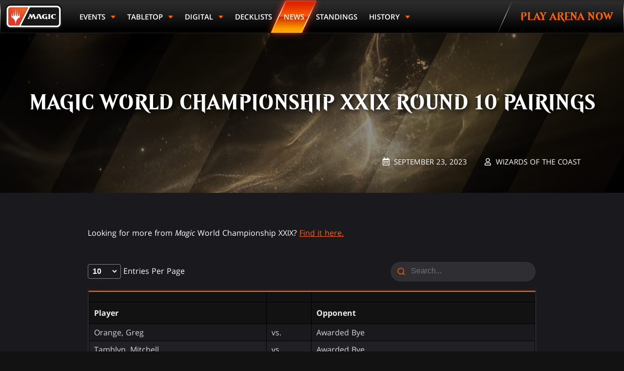

--- FILE ---
content_type: text/html; charset=utf-8
request_url: https://magic.gg/news/magic-world-championship-xxix-round-10-pairings
body_size: 52246
content:
<!doctype html>
<html data-n-head-ssr lang="en" data-n-head="%7B%22lang%22:%7B%22ssr%22:%22en%22%7D%7D">
  <head >
    <title>Magic World Championship XXIX Round 10 Pairings</title><meta data-n-head="ssr" name="google-site-verification" content="gH-_tS2tc9U5MR-v3yIKtiDCM0OvqCWCQZ7GljOU7dg"><meta data-n-head="ssr" name="google-site-verification" content="J3eW6D6FP1IgPzmL-m0ikOsn-Zh115s6lChT7au7CR0"><meta data-n-head="ssr" charset="utf-8"><meta data-n-head="ssr" name="viewport" content="width=device-width, initial-scale=1"><meta data-n-head="ssr" data-hid="og:site_name" property="og:site_name" content="MAGIC: THE GATHERING | ESPORT"><meta data-n-head="ssr" data-hid="description" name="description" content="Pairings for Magic World Championship XXIX"><meta data-n-head="ssr" data-hid="keywords" name="keywords" keywords="World Championship, Las Vegas, Standard, Tournament, Magic, MTG, Pairings"><meta data-n-head="ssr" data-hid="og:title" property="og:title" content="Magic World Championship XXIX Round 10 Pairings"><meta data-n-head="ssr" data-hid="og:description" property="og:description" content="Pairings for Magic World Championship XXIX"><meta data-n-head="ssr" data-hid="og:image" property="og:image" content="https://images.ctfassets.net/ryplwhabvmmk/49KlDH0k9JPOqTFCN2qMip/65e5c7ba407792d3ea71b001f99cd7b8/1920x1080-Magic-World-Championship-XXIX-Logo-White-Full.jpg"><meta data-n-head="ssr" data-hid="og:type" property="og:type" content="website"><meta data-n-head="ssr" data-hid="og:url" property="og:url" content="http://magic.gg/news/magic-world-championship-xxix-round-10-pairings"><link data-n-head="ssr" rel="icon" type="image/x-icon" href="/favicon.ico"><link data-n-head="ssr" rel="preload" as="font" crossorigin="crossorigin" type="font/woff2" href="/fonts/Beleren-Bold.woff2"><link data-n-head="ssr" rel="preload" as="font" crossorigin="crossorigin" type="font/woff2" href="/fonts/OpenSans-Regular.woff2"><script data-n-head="ssr" async src="https://www.googletagmanager.com/gtag/js?id=UA-15020098-16"></script><script data-n-head="ssr">(function (w,d,s,l,i){w[l]=w[l]||[];w[l].push({'gtm.start':
        new Date().getTime(),event:'gtm.js'});var f=d.getElementsByTagName(s)[0],
        j=d.createElement(s),dl=l!='dataLayer'?'&l='+l:'';j.async=true;j.src=
        'https://www.googletagmanager.com/gtm.js?id='+i+dl;f.parentNode.insertBefore(j,f);
        })(window,document,'script','dataLayer','GTM-PNXTGTD');</script><script data-n-head="ssr" data-hid="semaphore-script" type="text/javascript" charset="utf-8">!function(){
          window.semaphore=window.semaphore||[],window.ketch=function(){
            window.semaphore.push(arguments)
          };
          var e=new URLSearchParams(document.location.search),
              o=e.has("property")?e.get("property"):"magic_gg",
              n=document.createElement("script");
          n.type="text/javascript",
          n.src="https://global.ketchcdn.com/web/v3/config/hasbro/".concat(o,"/boot.js"),
          n.defer=n.async=!0,
          document.getElementsByTagName("head")[0].appendChild(n)
        }();</script><link rel="preload" href="/_nuxt/290e040e47b180a1759f.js" as="script"><link rel="preload" href="/_nuxt/f61cd03b59ff5f13c143.js" as="script"><link rel="preload" href="/_nuxt/306cd33de450c7c886d9.js" as="script"><link rel="preload" href="/_nuxt/4c1b03ede6161a2e60ba.js" as="script"><link rel="preload" href="/_nuxt/05f119fd2c63e8bc898d.js" as="script"><style data-vue-ssr-id="3191d5ad:0 20f4381e:0 40711054:0 1bf0063c:0 43e75d80:0 15118cdc:0 aea30b9c:0 4cb1c756:0 a0f0191c:0 05c9af32:0 4a5c59e6:0 b0763890:0 32f55edc:0 0d03a272:0 2be15b52:0 6ff08c9c:0 10cd63d2:0 0c03b1dc:0 2e070772:0 2da3f44e:0 60dffff2:0 9e9b8548:0 53c6055c:0 194d2372:0 69464da0:0 135235d2:0 48f827dc:0 2188ba20:0 25157752:0 2c760070:0">.nuxt-progress{position:fixed;top:0;left:0;right:0;height:2px;width:0;opacity:1;transition:width .1s,opacity .4s;background-color:#e83411;z-index:999999}.nuxt-progress.nuxt-progress-notransition{transition:none}.nuxt-progress-failed{background-color:red}
.noWrap{white-space:nowrap}.fontBase{font-family:Open Sans,Arial,sans-serif}.fontBold{font-weight:700}.fontBlack{font-weight:900}.fontLight{font-weight:300}.font60{font-size:2.0625rem}@media (min-width:1024px){.font60{font-size:3.75rem}}.font48{font-size:1.75rem}@media (min-width:1024px){.font48{font-size:3rem}}.font36{font-size:1.5rem}@media (min-width:1024px){.font36{font-size:2.25rem}}.font30{font-size:1.375rem}@media (min-width:1024px){.font30{font-size:1.875rem}}.font24{font-size:1rem}@media (min-width:1024px){.font24{font-size:1.5rem}}.font20{font-size:.9375rem}@media (min-width:1024px){.font20{font-size:1.25rem}}.font18{font-size:.875rem}@media (min-width:1024px){.font18{font-size:1.125rem}}.font16{font-size:1rem}.font12{font-size:.75rem}.imgRespond{max-width:100%;height:auto}.imgFull{width:100%;height:auto}.spacing0{margin-bottom:0}.spacing10{margin-bottom:10px}.spacing20{margin-bottom:20px}.spacing30{margin-bottom:30px}.spacing40{margin-bottom:40px}.spacing60{margin-bottom:60px}@media (min-width:375px){.spacing0\@xxs{margin-bottom:0}.spacing10\@xxs{margin-bottom:10px}.spacing20\@xxs{margin-bottom:20px}.spacing30\@xxs{margin-bottom:30px}.spacing40\@xxs{margin-bottom:40px}.spacing60\@xxs{margin-bottom:60px}}@media (min-width:576px){.spacing0\@xs{margin-bottom:0}.spacing10\@xs{margin-bottom:10px}.spacing20\@xs{margin-bottom:20px}.spacing30\@xs{margin-bottom:30px}.spacing40\@xs{margin-bottom:40px}.spacing60\@xs{margin-bottom:60px}}@media (min-width:768px){.spacing0\@sm{margin-bottom:0}.spacing10\@sm{margin-bottom:10px}.spacing20\@sm{margin-bottom:20px}.spacing30\@sm{margin-bottom:30px}.spacing40\@sm{margin-bottom:40px}.spacing60\@sm{margin-bottom:60px}}@media (min-width:1024px){.spacing0\@md{margin-bottom:0}.spacing10\@md{margin-bottom:10px}.spacing20\@md{margin-bottom:20px}.spacing30\@md{margin-bottom:30px}.spacing40\@md{margin-bottom:40px}.spacing60\@md{margin-bottom:60px}}@media (min-width:1250px){.spacing0\@lg{margin-bottom:0}.spacing10\@lg{margin-bottom:10px}.spacing20\@lg{margin-bottom:20px}.spacing30\@lg{margin-bottom:30px}.spacing40\@lg{margin-bottom:40px}.spacing60\@lg{margin-bottom:60px}}@media (min-width:1500px){.spacing0\@xl{margin-bottom:0}.spacing10\@xl{margin-bottom:10px}.spacing20\@xl{margin-bottom:20px}.spacing30\@xl{margin-bottom:30px}.spacing40\@xl{margin-bottom:40px}.spacing60\@xl{margin-bottom:60px}}.textCenter{text-align:center}.textLeft{text-align:left}.textJustify{text-align:justify}.textRight{text-align:right}.textUppercase{text-transform:uppercase}.textUnderline{text-decoration:underline}.hidden{display:none}@media (min-width:375px){.hidden\@xxs{display:none}}@media (max-width:374px){.hidden\@less-than-xxs{display:none}}@media screen and (min-width:375px) and (max-width:575px){.hidden\@xxs-only{display:none}}@media (min-width:576px){.hidden\@xs{display:none}}@media (max-width:575px){.hidden\@less-than-xs{display:none}}@media screen and (min-width:576px) and (max-width:767px){.hidden\@xs-only{display:none}}@media (min-width:768px){.hidden\@sm{display:none}}@media (max-width:767px){.hidden\@less-than-sm{display:none}}@media screen and (min-width:768px) and (max-width:1023px){.hidden\@sm-only{display:none}}@media (min-width:1024px){.hidden\@md{display:none}}@media (max-width:1023px){.hidden\@less-than-md{display:none}}@media screen and (min-width:1024px) and (max-width:1249px){.hidden\@md-only{display:none}}@media (min-width:1250px){.hidden\@lg{display:none}}@media (max-width:1249px){.hidden\@less-than-lg{display:none}}@media screen and (min-width:1250px) and (max-width:1499px){.hidden\@lg-only{display:none}}@media (min-width:1500px){.hidden\@xl{display:none}}@media (max-width:1499px){.hidden\@less-than-xl{display:none}}.screenReaderOnly{overflow:hidden;clip:rect(0,0,0,0);height:1px;width:1px;margin:-1px;padding:0;border:0;position:absolute}:root{--base-width:1080px;--base-width-xl:1280px;--base-background:#1a1a1e;--html-background:#121212;--system-font-family:-apple-system,system-ui,-apple-system,Segoe UI,Roboto,Ubuntu,Cantarell,Noto Sans,sans-serif,"Segoe UI",Roboto,"Helvetica Neue",Arial,"Noto Sans",sans-serif,"Apple Color Emoji","Segoe UI Emoji","Segoe UI Symbol","Noto Color Emoji";--base-font-family:"Open Sans",Arial,sans-serif;--base-font-size:16px;--base-font-color:#fff;--base-word-spacing:1px;--magic-font-family:"Beleren",serif;--magic-font-family-small-caps:"Beleren Small Caps",serif;--base-red:#c00303;--base-green:#23800a;--base-blue:#2769e4;--primary-color:#ff6000;--primary-color--hover:#e83411;--primary-color--active:#cc4e00;--secondary-color:#e83411;--black:#000;--white:#fff;--grey-100:#ececec;--grey-200:#d8d8d8;--grey-300:#858585;--grey-400:#767676;--grey-500:#535356;--grey-600:#393940;--grey-700:#2e2e33;--grey-800:#212125;--grey-900:#1a1a1e;--grey-1000:#121212;--white-alpha90:hsla(0,0%,100%,0.9);--nav-max-height:66px;--nav-z-index:100;--tab-height:54px;--auto-card-label-color:#ff6002}[data-theme=contrast]{--base-background:#000}html{box-sizing:border-box;background-color:#121212;background-color:var(--html-background);font-family:Open Sans,Arial,sans-serif;font-family:var(--base-font-family);font-size:16px;font-size:var(--base-font-size);word-spacing:1px;word-spacing:var(--base-word-spacing);-ms-text-size-adjust:100%;-webkit-text-size-adjust:100%;-moz-osx-font-smoothing:grayscale;-webkit-font-smoothing:antialiased}body{margin:0}*,:after,:before{box-sizing:border-box;margin:0}a{color:#ff6000;color:var(--primary-color)}a:focus{outline:1px dashed #d8d8d8;outline:1px dashed var(--grey-200)}[role=button],[type=button],[type=reset],[type=submit],button{cursor:pointer}@font-face{font-family:Beleren;font-display:swap;src:url(/fonts/Beleren-Bold.woff2) format("woff2"),url(/fonts/Beleren-Bold.woff) format("woff"),url(/fonts/Beleren-Bold.ttf) format("truetype");font-style:normal;font-weight:400}@font-face{font-family:Beleren Small Caps;font-display:swap;src:url(/fonts/Beleren-Small-Caps.woff2) format("woff2"),url(/fonts/Beleren-Small-Caps.woff) format("woff"),url(/fonts/Beleren-Small-Caps.ttf) format("truetype");font-style:normal;font-weight:400}@font-face{font-display:swap;font-family:Open Sans;font-style:italic;font-weight:300;src:local("Open Sans Light Italic"),local("OpenSans-LightItalic"),url(/fonts/OpenSans-LightItalic-Ext.woff2) format("woff2");unicode-range:U+0100-024f,U+0259,U+1e??,U+2020,U+20a0-20ab,U+20ad-20cf,U+2113,U+2c60-2c7f,U+a720-a7ff}@font-face{font-display:swap;font-family:Open Sans;font-style:italic;font-weight:300;src:local("Open Sans Light Italic"),local("OpenSans-LightItalic"),url(/fonts/OpenSans-LightItalic.woff2) format("woff2");unicode-range:U+00??,U+0131,U+0152-0153,U+02bb-02bc,U+02c6,U+02da,U+02dc,U+2000-206f,U+2074,U+20ac,U+2122,U+2191,U+2193,U+2212,U+2215,U+feff,U+fffd}@font-face{font-display:swap;font-family:Open Sans;font-style:italic;font-weight:400;src:local("Open Sans Italic"),local("OpenSans-Italic"),url(/fonts/OpenSans-Italic-Ext.woff2) format("woff2");unicode-range:U+0100-024f,U+0259,U+1e??,U+2020,U+20a0-20ab,U+20ad-20cf,U+2113,U+2c60-2c7f,U+a720-a7ff}@font-face{font-display:swap;font-family:Open Sans;font-style:italic;font-weight:400;src:local("Open Sans Italic"),local("OpenSans-Italic"),url(/fonts/OpenSans-Italic.woff2) format("woff2");unicode-range:U+00??,U+0131,U+0152-0153,U+02bb-02bc,U+02c6,U+02da,U+02dc,U+2000-206f,U+2074,U+20ac,U+2122,U+2191,U+2193,U+2212,U+2215,U+feff,U+fffd}@font-face{font-display:swap;font-family:Open Sans;font-style:italic;font-weight:600;src:local("Open Sans SemiBold Italic"),local("OpenSans-SemiBoldItalic"),url(/fonts/OpenSans-SemiBoldItalic-Ext.woff2) format("woff2");unicode-range:U+0100-024f,U+0259,U+1e??,U+2020,U+20a0-20ab,U+20ad-20cf,U+2113,U+2c60-2c7f,U+a720-a7ff}@font-face{font-display:swap;font-family:Open Sans;font-style:italic;font-weight:600;src:local("Open Sans SemiBold Italic"),local("OpenSans-SemiBoldItalic"),url(/fonts/OpenSans-SemiBoldItalic.woff2) format("woff2");unicode-range:U+00??,U+0131,U+0152-0153,U+02bb-02bc,U+02c6,U+02da,U+02dc,U+2000-206f,U+2074,U+20ac,U+2122,U+2191,U+2193,U+2212,U+2215,U+feff,U+fffd}@font-face{font-display:swap;font-family:Open Sans;font-style:italic;font-weight:700;src:local("Open Sans Bold Italic"),local("OpenSans-BoldItalic"),url(/fonts/OpenSans-BoldItalic-Ext.woff2) format("woff2");unicode-range:U+0100-024f,U+0259,U+1e??,U+2020,U+20a0-20ab,U+20ad-20cf,U+2113,U+2c60-2c7f,U+a720-a7ff}@font-face{font-display:swap;font-family:Open Sans;font-style:italic;font-weight:700;src:local("Open Sans Bold Italic"),local("OpenSans-BoldItalic"),url(/fonts/OpenSans-BoldItalic.woff2) format("woff2");unicode-range:U+00??,U+0131,U+0152-0153,U+02bb-02bc,U+02c6,U+02da,U+02dc,U+2000-206f,U+2074,U+20ac,U+2122,U+2191,U+2193,U+2212,U+2215,U+feff,U+fffd}@font-face{font-display:swap;font-family:Open Sans;font-style:italic;font-weight:800;src:local("Open Sans ExtraBold Italic"),local("OpenSans-ExtraBoldItalic"),url(/fonts/OpenSans-ExtraBoldItalic-Ext.woff2) format("woff2");unicode-range:U+0100-024f,U+0259,U+1e??,U+2020,U+20a0-20ab,U+20ad-20cf,U+2113,U+2c60-2c7f,U+a720-a7ff}@font-face{font-display:swap;font-family:Open Sans;font-style:italic;font-weight:800;src:local("Open Sans ExtraBold Italic"),local("OpenSans-ExtraBoldItalic"),url(/fonts/OpenSans-ExtraBoldItalic.woff2) format("woff2");unicode-range:U+00??,U+0131,U+0152-0153,U+02bb-02bc,U+02c6,U+02da,U+02dc,U+2000-206f,U+2074,U+20ac,U+2122,U+2191,U+2193,U+2212,U+2215,U+feff,U+fffd}@font-face{font-display:swap;font-family:Open Sans;font-style:normal;font-weight:300;src:local("Open Sans Light"),local("OpenSans-Light"),url(/fonts/OpenSans-Light-Ext.woff2) format("woff2");unicode-range:U+0100-024f,U+0259,U+1e??,U+2020,U+20a0-20ab,U+20ad-20cf,U+2113,U+2c60-2c7f,U+a720-a7ff}@font-face{font-display:swap;font-family:Open Sans;font-style:normal;font-weight:300;src:local("Open Sans Light"),local("OpenSans-Light"),url(/fonts/OpenSans-Light.woff2) format("woff2");unicode-range:U+00??,U+0131,U+0152-0153,U+02bb-02bc,U+02c6,U+02da,U+02dc,U+2000-206f,U+2074,U+20ac,U+2122,U+2191,U+2193,U+2212,U+2215,U+feff,U+fffd}@font-face{font-display:swap;font-family:Open Sans;font-style:normal;font-weight:400;src:local("Open Sans Regular"),local("OpenSans-Regular"),url(/fonts/OpenSans-Regular-Ext.woff2) format("woff2");unicode-range:U+0100-024f,U+0259,U+1e??,U+2020,U+20a0-20ab,U+20ad-20cf,U+2113,U+2c60-2c7f,U+a720-a7ff}@font-face{font-display:swap;font-family:Open Sans;font-style:normal;font-weight:400;src:local("Open Sans Regular"),local("OpenSans-Regular"),url(/fonts/OpenSans-Regular.woff2) format("woff2");unicode-range:U+00??,U+0131,U+0152-0153,U+02bb-02bc,U+02c6,U+02da,U+02dc,U+2000-206f,U+2074,U+20ac,U+2122,U+2191,U+2193,U+2212,U+2215,U+feff,U+fffd}@font-face{font-display:swap;font-family:Open Sans;font-style:normal;font-weight:600;src:local("Open Sans SemiBold"),local("OpenSans-SemiBold"),url(/fonts/OpenSans-SemiBold-Ext.woff2) format("woff2");unicode-range:U+0100-024f,U+0259,U+1e??,U+2020,U+20a0-20ab,U+20ad-20cf,U+2113,U+2c60-2c7f,U+a720-a7ff}@font-face{font-display:swap;font-family:Open Sans;font-style:normal;font-weight:600;src:local("Open Sans SemiBold"),local("OpenSans-SemiBold"),url(/fonts/OpenSans-SemiBold.woff2) format("woff2");unicode-range:U+00??,U+0131,U+0152-0153,U+02bb-02bc,U+02c6,U+02da,U+02dc,U+2000-206f,U+2074,U+20ac,U+2122,U+2191,U+2193,U+2212,U+2215,U+feff,U+fffd}@font-face{font-display:swap;font-family:Open Sans;font-style:normal;font-weight:700;src:local("Open Sans Bold"),local("OpenSans-Bold"),url(/fonts/OpenSans-Bold-Ext.woff2) format("woff2");unicode-range:U+0100-024f,U+0259,U+1e??,U+2020,U+20a0-20ab,U+20ad-20cf,U+2113,U+2c60-2c7f,U+a720-a7ff}@font-face{font-display:swap;font-family:Open Sans;font-style:normal;font-weight:700;src:local("Open Sans Bold"),local("OpenSans-Bold"),url(/fonts/OpenSans-Bold.woff2) format("woff2");unicode-range:U+00??,U+0131,U+0152-0153,U+02bb-02bc,U+02c6,U+02da,U+02dc,U+2000-206f,U+2074,U+20ac,U+2122,U+2191,U+2193,U+2212,U+2215,U+feff,U+fffd}@font-face{font-display:swap;font-family:Open Sans;font-style:normal;font-weight:800;src:local("Open Sans ExtraBold"),local("OpenSans-ExtraBold"),url(/fonts/OpenSans-ExtraBold-Ext.woff2) format("woff2");unicode-range:U+0100-024f,U+0259,U+1e??,U+2020,U+20a0-20ab,U+20ad-20cf,U+2113,U+2c60-2c7f,U+a720-a7ff}@font-face{font-display:swap;font-family:Open Sans;font-style:normal;font-weight:800;src:local("Open Sans ExtraBold"),local("OpenSans-ExtraBold"),url(/fonts/OpenSans-ExtraBold.woff2) format("woff2");unicode-range:U+00??,U+0131,U+0152-0153,U+02bb-02bc,U+02c6,U+02da,U+02dc,U+2000-206f,U+2074,U+20ac,U+2122,U+2191,U+2193,U+2212,U+2215,U+feff,U+fffd}.pagination{--pagination-border:none;--pagination-color:var(--grey-100);--pagination-color--active:#fff;border:var(--pagination-border);display:flex;justify-content:center;list-style-type:none;margin:30px auto;padding-left:0}.pagination .page-item{background:#0f0f10;color:var(--pagination-color);font-weight:600}.pagination .page-item:first-child,.pagination .page-item:last-child,.pagination .page-item:nth-child(2),.pagination .page-item:nth-last-child(2){color:#ff6100}.pagination .page-item:first-child{border-radius:4px 0 0 4px}.pagination .page-item:last-child{border-radius:0 4px 4px 0}.pagination .page-item.active{background-color:#ff6000;background-color:var(--primary-color);color:var(--pagination-color--active)}.pagination .page-item:not(.active):focus,.pagination .page-item:not(.active)[focus-within]{background-color:#393940;background-color:var(--grey-600)}.pagination .page-item:not(.active):focus,.pagination .page-item:not(.active):focus-within{background-color:#393940;background-color:var(--grey-600)}.pagination .page-link{background:inherit;border:1px dashed transparent;color:currentColor;font-family:Open Sans,Arial,sans-serif;font-family:var(--base-font-family);text-decoration:none;display:block;height:100%;outline:none;padding:.56em .875em;font-size:14px}@media screen and (min-width:320px){.pagination .page-link{font-size:calc(14px + 1*(100vw - 320px)/1280)}}@media screen and (min-width:1600px){.pagination .page-link{font-size:15px}}.pagination .page-link:focus{border:1px dashed #121212;border:1px dashed var(--grey-1000)}[data-theme=contrast] .pagination{--pagination-border:1px solid #fff;--pagination-color--active:#000}[data-visible-recaptcha-badge=false] .grecaptcha-badge{right:-442px!important}select{-webkit-appearance:none;-moz-appearance:none;appearance:none;cursor:pointer;background:#000 url(/img/select-arrow.svg) no-repeat right 10px center;background-size:9px 6px;border:1px solid;-o-border-image:linear-gradient(0deg,#262626,#fff 50%,#262626) 1/1px 1px 1px 1px/0 0 0 0;border-image:linear-gradient(0deg,#262626,#fff 50%,#262626) 1/1px 1px 1px 1px/0 0 0 0;border-radius:4px;color:#fff;color:var(--base-font-color);font-size:1rem;padding:9px 50px 9px 15px}select:focus,select:hover{border:1px solid #ff6000;border:1px solid var(--primary-color);outline:none}select option{background:#000;color:#fff}.__nuxt-error-page{position:relative!important;padding:10em 0}
.css-1KY0s{--side-ad-width:160px}@media (min-width:1500px){.css-1KY0s{--side-ad-width:220px}}@media (min-width:1366px){.css-3Dp6r{position:relative}}.css-1lm9y{transition:opacity .5s ease;will-change:opacity;opacity:var(--content-opacity)}@media (min-width:1366px){.css-1lm9y{display:flex;justify-content:center}}.css-1t1sj{display:block;width:100%;height:auto}@media (min-width:768px){.css-3Dh0P{display:none}}.css-3Ms9N{display:none}@media (min-width:768px){.css-3Ms9N{display:block}}.css-Kp7P6{display:none}@media (min-width:1366px){.css-Kp7P6{display:block;flex:0 0 var(--side-ad-width);max-width:var(--side-ad-width);position:relative}}.css-3NhVA{position:-webkit-sticky;position:sticky;top:66px;left:0;right:0}.css-ieKUC{display:block;width:100%;height:auto}.css-1jnJK{background:var(--base-background);width:100%}@media (min-width:1366px){.css-1jnJK{max-width:1880px}.css-2HSNX .css-1jnJK{max-width:1480px;width:calc(100% - var(--side-ad-width)*2)}}@media print{.css-1jnJK{box-shadow:none}}.css-2-V_B{position:absolute;left:-999px;left:0;top:auto;width:1px;height:1px;overflow:hidden;z-index:-2}.css-2-V_B:focus{border:1px dashed var(--black)}.css-2-V_B:active,.css-2-V_B:focus{background:var(--grey-100);color:var(--base-blue);font-size:.875rem;font-weight:600;text-decoration:underline;text-align:center;position:fixed;top:0;left:0;right:0;width:auto;height:auto;overflow:auto;padding:1.5rem;z-index:800;outline:none}
.css-QHHi5{--icon-size:24px;--content-padding:10px}.css-25jjy{position:relative;z-index:calc(var(--nav-z-index) + 1)}.css-33mJh{display:flex;align-items:center;flex-wrap:wrap}@media (min-width:768px){.css-33mJh{flex-wrap:nowrap}}.css-2KN5D{flex:0 0 auto;align-self:start;padding-top:var(--content-padding)}.css-2KN5D,.css-1Rraw{width:var(--icon-size)}.css-1Rraw{height:var(--icon-size)}.css-1yjnB{max-width:calc(100% - var(--icon-size));padding:var(--content-padding) calc(var(--content-padding) + var(--icon-size)) var(--content-padding) var(--content-padding);font-size:12px}@media screen and (min-width:320px){.css-1yjnB{font-size:calc(12px + 2*(100vw - 320px)/1280)}}@media screen and (min-width:1600px){.css-1yjnB{font-size:14px}}.css-2b_8E{display:inline;flex:0 0 100%;text-align:center;padding:var(--content-padding)}@media (min-width:768px){.css-2b_8E{flex:0 0 auto}}.css-20tbn{padding-left:30px;padding-right:30px}.css-2cPID{cursor:pointer;border:1px solid transparent;background:transparent;position:absolute;top:0;right:0;padding:var(--content-padding);outline:none}.css-2cPID:hover{opacity:.5}.css-2cPID:focus{border:1px dashed}.css-1yjnB h1,.css-1yjnB h2,.css-1yjnB h3{font-size:14px}@media screen and (min-width:320px){.css-1yjnB h1,.css-1yjnB h2,.css-1yjnB h3{font-size:calc(14px + 2*(100vw - 320px)/1280)}}@media screen and (min-width:1600px){.css-1yjnB h1,.css-1yjnB h2,.css-1yjnB h3{font-size:16px}}.css-1yjnB p{white-space:pre-wrap;margin:0}
.css-Fr04s{--nav-link--color:#fff;--play-btn-color:var(--primary-color);--play-btn-bg-color:var(--grey-200);--highlight-height:3px}.css-246pX{position:-webkit-sticky;position:sticky;top:0;z-index:var(--nav-z-index)}.css-3yD3p{background-image:linear-gradient(0deg,#262626 9%,#fff 67%,#262626 93%);padding:1px}.css-1LEQI{-webkit-backface-visibility:hidden;backface-visibility:hidden;font-family:var(--base-font-family);-webkit-filter:drop-shadow(0 4px 20px rgba(0,0,0,.1));filter:drop-shadow(0 4px 20px rgba(0,0,0,.1));margin:0 auto;background-image:linear-gradient(0deg,#000 9%,#212121 67%,#2b2b2b 93%)}[data-theme=contrast] .css-246pX{--sub-link--color:var(--grey-100);--sub-link-bg-color:var(--grey-800);--play-btn-color:#000}@media (min-width:1250px){.css-8iSUO{display:none}}.css-2WAm_{display:none}@media (min-width:1250px){.css-2WAm_{display:block}}
.css-3Wp5p{background:inherit;font-family:var(--base-font-family);width:100%;-webkit-overflow-scrolling:touch}.css-364vM{box-shadow:0 -5px 30px rgba(0,0,0,.1);background:inherit;justify-content:space-between;height:var(--nav-max-height);padding:0 25px;position:relative;z-index:2}.css-H3aPz,.css-364vM{display:flex;align-items:center}.css-H3aPz{flex-direction:column;justify-content:center;height:auto}.css-9EFbO{border:1px solid transparent}.css-9EFbO:focus{border:1px dashed var(--black);outline:none}.css-1Sneh{position:absolute;width:100%;left:0;top:var(--nav-max-height);opacity:0;overflow-y:auto;z-index:1;transform:translate3d(0,-100%,0);transition:transform .4s ease,opacity .1s ease .3s;will-change:transform,opacity;-webkit-overflow-scrolling:touch}.css-1aJxS{opacity:1;transition:transform .4s ease,opacity .1s ease;transform:translateZ(0)}.css-3VMfn{background:#212121;list-style:none;margin:0;padding:0;width:100%}.css-MxBWZ{position:relative}.css-MxBWZ:focus{outline:none}.css-MxBWZ:focus:after{content:"";border:1px dashed var(--black);pointer-events:none;position:absolute;top:2px;right:2px;bottom:2px;left:2px}.css-1kx1I{color:var(--nav-link--color);display:flex;align-items:center;font-size:18px;font-weight:600;height:100%;line-height:24px;padding:14px 24px;text-decoration:none;text-transform:uppercase}.css-1kx1I:active{background-color:var(--grey-100)}.css-106kr{cursor:pointer;background-color:transparent;border:0;color:var(--nav-link--color);display:flex;align-items:center;justify-content:center;width:50px;height:50px;margin-left:auto;outline:none}.css-106kr:focus,.css-106kr:hover{background-color:var(--subnav-bg-color)}.css-106kr:focus{border:1px dashed var(--grey-500)}.css-2kPys{padding:15px;width:100%;background-color:var(--black)}.css-1fmSm{width:100%}
.css-29VXd{max-width:100%;max-height:100%;vertical-align:middle}
.css-zMrOD{overflow:hidden;clip:rect(0,0,0,0);height:1px;width:1px;margin:-1px;padding:0;border:0;position:absolute}
.css-1H1t_{--hamburger-size:50px;--layer-gap:8px;--layer-width:32px;--layer-height:4px;--layer-border-radius:var(--layer-height)}.css-L6CKm{background:transparent;border:1px solid transparent;width:var(--hamburger-size);height:var(--hamburger-size);position:relative}.css-L6CKm:focus{border:1px dashed var(--grey-500);outline:none}.css-1Kj5g{border-radius:var(--layer-border-radius);position:absolute;top:50%;left:50%;width:var(--layer-width);height:var(--layer-height);transform:translate3d(-50%,-50%,0);transition:.25s ease}.css-1Kj5g:first-of-type{top:calc(50% - var(--layer-gap))}.css-2eE1d .css-1Kj5g:first-of-type{top:50%;transition:top .25s ease,transform .25s ease .25s;transform:translate3d(-50%,-50%,0) rotate(-45deg)}.css-2eE1d .css-1Kj5g:nth-of-type(2):nth-of-type(2){opacity:0}.css-1Kj5g:nth-of-type(3){top:calc(50% + var(--layer-gap))}.css-2eE1d .css-1Kj5g:nth-of-type(3){top:50%;transition:top .25s ease,transform .25s ease .25s;transform:translate3d(-50%,-50%,0) rotate(45deg)}
.css-3VveH{--subnav-bg-color:var(--black);--active-label-bg:radial-gradient(circle,#ffa50a 0%,#ff6100 100%);--active-label-box-shadow:0 0 15px 0 #ff7e03}.css-2jLiA{color:var(--nav-link--color);font-size:18px;font-weight:600;line-height:1.33333;display:flex;align-items:center;height:100%;padding:14px 24px;position:relative;text-decoration:none;text-transform:uppercase}.css-2jLiA:focus{outline:none}.css-2jLiA:focus:before{content:"";border:1px dashed var(--black);pointer-events:none;position:absolute;top:2px;right:2px;bottom:2px;left:2px}.css-25vzf{padding:0;position:relative;flex-direction:column}.css-25vzf:focus{border:1px dashed var(--black);outline:none}.css-2iHl-{cursor:pointer;width:100%}.css-2iHl-:after{content:"";border-top:5px solid transparent;border-bottom:5px solid transparent;border-left:6px solid var(--primary-color);margin-left:8px;transition:.3s ease}.css-2iHl-.css-2kSwB{background:linear-gradient(0deg,#ffa100 9%,#de2400 93%);border-bottom:none;box-shadow:var(--active-label-box-shadow);color:var(--white);position:relative;outline:none;z-index:1}.css-2iHl-.css-2kSwB:after{transform:rotate(90deg);border-left-color:var(--white)}.css-VLisG{width:100%}.css-1bXfm{background:var(--grey-200);color:var(--nav-link--color);list-style:none;padding:0}.css-2OseC>.css-2jLiA{background:var(--subnav-bg-color);border-bottom:1px solid var(--grey-600);padding:14px 40px}.css-2OseC .css-25vzf{padding:0}.css-2OseC .css-25vzf .css-2jLiA{padding:14px 60px}.css-2OseC .css-25vzf>.css-2jLiA{background:var(--subnav-bg-color);padding:14px 40px}.css-2OseC .css-25vzf .css-2kSwB{background:var(--grey-200);box-shadow:none;color:var(--primary-color)}.css-2OseC .css-25vzf .css-2kSwB:after{border-left-color:var(--primary-color)}
.css-2U2Zn{--base-color:#fff;--base-color--hover:var(--white);--base-frame-bg:linear-gradient(0deg,#ffa100 9%,#c92700 50%,#ff6000 0,#de2400 93%);--base-frame-border:linear-gradient(0deg,#e83411,#fff 50%,#ffbe00);--base-frame-shadow:#e83411;--base-font-size:20px;--base-font-weight:700;--base-line-height:1;--base-padding:1em 2.5em;--base-text-transform:uppercase;--base-text-shadow:rgba(#000,0.81);--primary-font-size:18px;--primary-line-height:1.5;--primary-padding:var(--base-padding);--secondary-frame-bg:linear-gradient(0deg,#e83411 9%,#ff6000 93%);--secondary-frame-border:linear-gradient(0deg,#e83411,#fff 50%,#ff6000);--outline-color:#fff;--outline-frame-bg:linear-gradient(0deg,#000 9%,#212121 67%,#2b2b2b 93%);--outline-frame-border:linear-gradient(0deg,#262626,#fff 50%,#262626);--outline-frame-shadow:hsla(0,0%,100%,0.25);--outline-frame-bg--hover:var(--secondary-frame-bg);--clip-delta:30px}.css-2U2Zn.css-30jLE{--clip-delta:20px;--base-padding:1em 2em}[data-theme=contrast] .css-2U2Zn{--base-frame-bg:var(--primary-color);--base-frame-border:var(--primary-color);--base-color:#000;--base-frame-shadow:transparent;--base-text-shadow:transparent;--outline-color:#fff;--outline-frame-border:#fff}.css-3UJqZ{--color:var(--base-color);--text-shadow:var(--base-text-shadow);--frame-bg:var(--base-frame-bg);--frame-border:var(--base-frame-border);--frame-shadow:var(--base-frame-shadow);cursor:pointer;background:none;border:0;display:inline-flex;align-items:center;-webkit-backface-visibility:hidden;backface-visibility:hidden;color:var(--color);font-family:var(--base-font-family);font-size:var(--base-font-size);font-weight:var(--base-font-weight);line-height:var(--base-line-height);text-align:center;text-decoration:none;text-transform:var(--base-text-transform);text-shadow:none;outline:none;padding:var(--base-padding);position:relative;z-index:0;transition:all .15s ease-in-out}.css-3UJqZ:hover{-webkit-filter:drop-shadow(var(--frame-shadow) 0 0 6px);filter:drop-shadow(var(--frame-shadow) 0 0 6px)}.css-3TA4b{--frame-border:var(--black);--frame-bg:var(--black)}.css-3TA4b.css-Mei79,.css-3TA4b:hover{--frame-bg:var(--outline-frame-bg--hover);--frame-border:var(--secondary-frame-border)}.css-30jLE{--base-font-size:14px}.css-3G9LZ{opacity:.5;cursor:default;pointer-events:none}.css-3r_FM{--frame-border:var(--secondary-frame-border);--frame-bg:var(--secondary-frame-bg)}.css-7-tuu{--frame-border:var(--outline-frame-border);--frame-bg:var(--outline-frame-bg);--frame-shadow:var(--outline-frame-shadow);--color:var(--outline-color)}.css-7-tuu.css-Mei79,.css-7-tuu:hover{--frame-bg:var(--outline-frame-bg--hover)}.css-3bwv4{display:flex;align-items:center;justify-content:center;width:100%;position:relative;z-index:1;-webkit-filter:drop-shadow(0 1px 4px var(--text-shadow));filter:drop-shadow(0 1px 4px var(--text-shadow))}.css-2FPCc{background:var(--frame-border);top:0;left:0;right:0;bottom:0;z-index:-1;-webkit-clip-path:polygon(var(--clip-delta) 0,100% 0,calc(100% - var(--clip-delta)) 100%,0 100%);clip-path:polygon(var(--clip-delta) 0,100% 0,calc(100% - var(--clip-delta)) 100%,0 100%)}.css-2FPCc,.css-2FPCc:before{display:block;position:absolute}.css-2FPCc:before{content:"";background:var(--frame-bg);top:1px;left:1px;right:1px;bottom:1px;-webkit-clip-path:inherit;clip-path:inherit}
.css-3tFAj{--clear-icon-size:1em}.css-3K2Wl{background:#212121;box-shadow:0 4px 30px rgba(0,0,0,.1);position:absolute;top:100%;left:0;right:0;padding:1em;z-index:1;font-size:16px}@media screen and (min-width:320px){.css-3K2Wl{font-size:calc(16px + 8*(100vw - 320px)/1280)}}@media screen and (min-width:1600px){.css-3K2Wl{font-size:24px}}.css-3K2Wl:before{content:"";pointer-events:none;position:absolute;top:0;left:0;right:0;height:30px;background:linear-gradient(180deg,rgba(0,0,0,.1),rgba(0,0,0,.025) 75%,transparent);z-index:1}.css-3R0EN{position:relative;max-width:1440px;margin:0 auto}.css-1CLu_{border:0;background:none;border-bottom:1px solid var(--grey-200);color:var(--white);padding:.25em 0;width:100%;font-size:16px}@media screen and (min-width:320px){.css-1CLu_{font-size:calc(16px + 16*(100vw - 320px)/1280)}}@media screen and (min-width:1600px){.css-1CLu_{font-size:32px}}.css-1CLu_::-webkit-input-placeholder{color:var(--grey-200)}.css-1CLu_::-moz-placeholder{color:var(--grey-200)}.css-1CLu_:-ms-input-placeholder{color:var(--grey-200)}.css-1CLu_::-ms-input-placeholder{color:var(--grey-200)}.css-1CLu_::placeholder{color:var(--grey-200)}.css-1CLu_:focus{border-bottom:1px solid var(--grey-500);outline:none}.css-3O6UI{cursor:pointer;background-color:none;border-radius:50%;color:var(--nav-link--color);display:inline-block;width:var(--clear-icon-size);height:var(--clear-icon-size);padding:.3em;position:absolute;top:50%;right:0;transform:translateY(-50%);font-size:16px}@media screen and (min-width:320px){.css-3O6UI{font-size:calc(16px + 16*(100vw - 320px)/1280)}}@media screen and (min-width:1600px){.css-3O6UI{font-size:32px}}.css-3O6UI:focus,.css-3O6UI:hover{background-color:var(--white);color:#000}.css-3tzBx{display:block}
.css-nrgkX{--subnav-bg-color:#212121;--subnav-border-color:#2b2b2b;--radial-gradient:radial-gradient(circle,#ffa50a 0%,#ff6100 100%);--box-shadow:0 0 15px 0 #ff7e03;--clear-icon-bg-color:var(--grey-100);--clear-icon-bg-color--hover:var(--grey-200);--clear-icon-size:1em}.css-G9pcw{display:flex;height:66px;margin:0 auto;max-height:var(--nav-max-height);position:relative;font-size:14px}@media screen and (min-width:320px){.css-G9pcw{font-size:calc(14px + 2*(100vw - 320px)/1280)}}@media screen and (min-width:1600px){.css-G9pcw{font-size:16px}}.css-1bKph{display:flex;flex-direction:column;justify-content:center;padding:0;position:relative}.css-1bKph,.css-2cuea{align-items:center}.css-2cuea{border:1px solid transparent;display:grid;justify-items:center;place-items:center;height:100%;padding:0 .5em}.css-2cuea:focus{border:1px dashed var(--grey-500);outline:none}.css-2fA83{margin:0 auto 0 0}.css-2IhFA{display:flex;align-items:stretch;list-style:none;width:auto;height:100%;padding:0;position:relative}.css-3GeXW+.css-3GeXW{margin-left:-28px}[data-theme=contrast] .css-3GeXW+.css-3GeXW{margin-left:0}.css-3uB5p{background-color:transparent;border:1px dashed transparent;color:#898989;display:flex;align-items:center;justify-content:center;cursor:pointer;outline:none;padding:0 15px}.css-3uB5p:focus,.css-3uB5p:hover{color:var(--white)}.css-3uB5p:focus{border:1px dashed var(--grey-500)}.css-YMckW{margin-right:12px}.css-21wur{font-family:var(--base-font-family);font-weight:600;font-size:18px;letter-spacing:.9px;text-transform:uppercase}.css-YMckW{color:var(--primary-color)}.css-1_Xk5{display:block;position:relative;text-decoration:none}.css-1_Xk5:before{content:"";display:block;background:linear-gradient(0deg,#262626,#fff 50%,#262626);width:31px;height:100%;-webkit-clip-path:polygon(calc(100% - 1px) 0,100% 0,1px 100%,0 100%);clip-path:polygon(calc(100% - 1px) 0,100% 0,1px 100%,0 100%);position:absolute;top:0;left:0;bottom:0}.css-1_Xk5:hover{cursor:pointer;-webkit-filter:drop-shadow(0 0 7px #e83411);filter:drop-shadow(0 0 7px #e83411)}[data-theme=contrast] .css-2wM-e .css-qiDn7{color:var(--white)}.css-2wM-e{border:1px solid transparent;display:inline-flex;align-items:center;justify-content:center;text-decoration:none;position:relative;z-index:0;height:100%;padding:0 .9em 0 45px;-webkit-clip-path:polygon(30px 0,100% 0,100% 100%,0 100%);clip-path:polygon(30px 0,100% 0,100% 100%,0 100%);font-size:16px}@media screen and (min-width:320px){.css-2wM-e{font-size:calc(16px + 9*(100vw - 320px)/1280)}}@media screen and (min-width:1600px){.css-2wM-e{font-size:25px}}.css-1_Xk5:focus .css-2wM-e{border:1px dashed var(--black);outline:none}.css-2wM-e:before{background-image:linear-gradient(0deg,#ffbe00 9%,#fff 50%,#e83411);left:0;top:0;right:0;bottom:0}.css-2wM-e:after,.css-2wM-e:before{content:"";-webkit-clip-path:inherit;clip-path:inherit;position:absolute;z-index:-1;opacity:0;transition:.2s}.css-2wM-e:after{background-image:linear-gradient(0deg,#ffa100 9%,#c92700 50%,#ff6000 0,#de2400 93%);left:1px;top:1px;right:1px;bottom:1px}.css-1_Xk5:focus .css-2wM-e,.css-1_Xk5:hover .css-2wM-e{text-shadow:0 -1px 9px #d22c0b}.css-1_Xk5:focus .css-2wM-e:after,.css-1_Xk5:focus .css-2wM-e:before,.css-1_Xk5:hover .css-2wM-e:after,.css-1_Xk5:hover .css-2wM-e:before{opacity:1;visibility:visible}.css-qiDn7{color:var(--primary-color);font-family:var(--magic-font-family);font-weight:700;line-height:1;text-transform:uppercase;position:relative;z-index:2}.css-1_Xk5:focus .css-qiDn7,.css-1_Xk5:hover .css-qiDn7{color:var(--white)}
.css-3kNHV{border:1px solid transparent;color:var(--nav-link--color);display:flex;align-items:center;outline:0;font-size:.9375rem;font-weight:600;line-height:1.5;text-align:center;text-decoration:none;text-transform:uppercase;position:relative;z-index:1;padding:1.25em 25px;height:100%}.css-21iPe:focus .css-3kNHV,.css-3kNHV:focus{border:1px dashed var(--grey-500);outline:0;z-index:1}.css-21iPe:hover .css-3kNHV,.css-3kNHV:hover{border:1px dashed transparent;outline:0}@media (min-width:1500px){.css-3kNHV{padding:1.25em 35px}}@media (min-width:1500px){[data-theme=contrast] .css-3kNHV{padding:1.25em 15px}}.css-1Qb3p{z-index:20}.css-2gXrk{opacity:0;-webkit-filter:drop-shadow(0 0 7px #e83411);filter:drop-shadow(0 0 7px #e83411);position:absolute;top:0;right:0;bottom:0;left:0;transition:.2s}.css-3kNHV:hover .css-2gXrk,.css-1Qb3p .css-2gXrk{opacity:1}[data-theme=contrast] .css-2gXrk{-webkit-filter:none;filter:none}.css-2gXrk:after,.css-2gXrk:before{content:"";position:absolute;background-image:linear-gradient(0deg,#ffbe00 9%,#fff 50%,#e83411);bottom:-1px;top:-1px;left:-1px;right:-1px;-webkit-clip-path:polygon(30px 0,100% 0,calc(100% - 30px) 100%,0 100%);clip-path:polygon(30px 0,100% 0,calc(100% - 30px) 100%,0 100%);z-index:0}[data-theme=contrast] .css-2gXrk:after,[data-theme=contrast] .css-2gXrk:before{-webkit-clip-path:none;clip-path:none;background:var(--primary-color)}.css-2gXrk:after{bottom:1px;top:1px;left:1px;right:1px;background-image:linear-gradient(0deg,#ffa100 9%,#c92700 50%,#ff6000 0,#de2400 93%)}.css-3Myzy{position:relative;z-index:1;white-space:nowrap}.css-21iPe{position:relative;height:100%}.css-21iPe .css-1yzbY{transform:translateY(-20px);opacity:0;visibility:hidden;will-change:transform}.css-21iPe:focus,.css-21iPe:hover{outline:0}.css-21iPe.css-3Ft0O,.css-21iPe:active,.css-21iPe:focus,.css-21iPe[focus-within]{cursor:pointer;outline:0;z-index:1}.css-21iPe.css-3Ft0O,.css-21iPe:active,.css-21iPe:focus,.css-21iPe:focus-within{cursor:pointer;outline:0;z-index:1}.css-21iPe.css-3Ft0O>.css-1yzbY,.css-21iPe:active>.css-1yzbY,.css-21iPe:focus>.css-1yzbY,.css-21iPe[focus-within]>.css-1yzbY{opacity:1;transform:translateY(1px);transition:.3s ease;visibility:visible}.css-21iPe.css-3Ft0O>.css-1yzbY,.css-21iPe:active>.css-1yzbY,.css-21iPe:focus-within>.css-1yzbY,.css-21iPe:focus>.css-1yzbY{opacity:1;transform:translateY(1px);transition:.3s ease;visibility:visible}.css-1yzbY .css-21iPe:after{content:"";border-top:5px solid transparent;border-bottom:5px solid transparent;border-left:6px solid var(--primary-color);margin-left:6px;transition:.3s ease}.css-1yzbY .css-21iPe:active:after,.css-1yzbY .css-21iPe:focus:after,.css-1yzbY .css-21iPe:hover:after,.css-1yzbY .css-21iPe[focus-within]:after{transform:none;border-left-color:var(--white)}.css-1yzbY .css-21iPe:active:after,.css-1yzbY .css-21iPe:focus-within:after,.css-1yzbY .css-21iPe:focus:after,.css-1yzbY .css-21iPe:hover:after{transform:none;border-left-color:var(--white)}.css-7FQJI{display:inline-block;vertical-align:middle;border-top:6px solid var(--primary-color);border-right:5px solid transparent;border-left:5px solid transparent;margin-left:6px;transition:.3s ease;position:relative;top:-1px}.css-21iPe.css-3Ft0O .css-7FQJI,.css-21iPe:active .css-7FQJI,.css-21iPe:focus .css-7FQJI,.css-21iPe[focus-within] .css-7FQJI,.css-1Qb3p .css-7FQJI{border-top-color:#fff}.css-21iPe.css-3Ft0O .css-7FQJI,.css-21iPe:active .css-7FQJI,.css-21iPe:focus-within .css-7FQJI,.css-21iPe:focus .css-7FQJI,.css-1Qb3p .css-7FQJI{border-top-color:#fff}.css-NpAHF{}.css-1yzbY{background-color:var(--subnav-bg-color);margin-top:-1px;position:absolute;top:100%;left:0;padding:0;list-style:none;white-space:nowrap;visibility:hidden}.css-1yzbY>li{border-bottom:1px solid var(--subnav-border-color)}.css-1yzbY>li:last-of-type{border-bottom:none}.css-1yzbY .css-3kNHV:focus{outline:none}.css-1yzbY .css-3kNHV:focus,.css-1yzbY .css-3kNHV:hover{background:var(--radial-gradient);box-shadow:var(--box-shadow);color:var(--white)}.css-1yzbY .css-3kNHV{padding:15px 30px}.css-1yzbY .css-1yzbY{top:0;left:100%;opacity:0;visibility:hidden;transform:translateX(-20px)}
.css-27ZkY{--article-max-width:960px;--article-padding:30px 0}@media (min-width:1024px){.css-27ZkY{--article-padding:70px 0}}.css-wess5{width:100%}
.css-2oWEk{--article-header-overlay:rgba(0,0,0,0.45)}[data-theme=contrast] .css-2oWEk{--article-header-overlay:rgba(0,0,0,0.75)}.css-2VEBk,.css-1_3gE{background-position:50%;background-repeat:no-repeat;background-size:cover;display:flex;flex-direction:column;justify-content:center;padding:30px;text-transform:uppercase;position:relative}.css-2VEBk:after,.css-1_3gE:after{background-color:var(--article-header-overlay);content:"";position:absolute;top:0;right:0;bottom:0;left:0}@media (min-width:768px){.css-2VEBk,.css-1_3gE{padding:70px 30px}}@media (min-width:1024px){.css-2VEBk,.css-1_3gE{padding:120px 30px}}.css-1_3gE{padding:40px 0 130px}@media (min-width:1250px){.css-1_3gE{padding:88px 0 160px}}.css-12XdM{font-family:var(--magic-font-family);max-width:1200px;margin:0 auto;z-index:1}.css-1u5Gz{color:var(--white);font-family:var(--base-font-family);font-size:.9375em;line-height:1.33333;display:flex;align-items:center;justify-content:space-around;padding:6px;z-index:1}@media (min-width:1024px){.css-1u5Gz{bottom:45px;justify-content:space-between;position:absolute;right:80px}}.css-chvpE{display:inline-flex;flex-direction:column}@media (min-width:768px){.css-chvpE{flex-direction:row}}.css-k2DIp{margin:3px}.css-2LlIO,.css-1T957{align-items:center;display:flex;justify-content:flex-start}.css-2fLw0{width:14px;height:16px;margin-right:9px}@media (min-width:768px){.css-1T957{padding-right:30px}}
.css-1TRzL{color:var(--base-font-color);font-weight:800;line-height:1;text-transform:uppercase;text-align:center;-webkit-filter:drop-shadow(2px 4px 6px var(--black));filter:drop-shadow(2px 4px 6px var(--black));margin-bottom:1em;font-size:30px}@media screen and (min-width:320px){.css-1TRzL{font-size:calc(30px + 18*(100vw - 320px)/1280)}}@media screen and (min-width:1600px){.css-1TRzL{font-size:48px}}
.css-1ATqi{--article-color:var(--white);--article-header-overlay:rgba(0,0,0,0.45);--h1-font-size:24px;--p-font-size:16px;--spacing-margin:30px;--table-border-color:var(--black);--table-border-width:1px;--table-color:var(--grey-100);--table-link-color:var(--primary-color);--table-head-color:var(--grey-100);--table-head-base-bg-color:var(--grey-1000);--table-min-width:640px;--table-row-alternate-bg-color:var(--grey-800);--table-row-base-bg-color:var(--grey-900)}[data-theme=contrast] .css-1ATqi{--article-header-overlay:rgba(0,0,0,0.75);--article-body-embed-image-bg-color:rgba(0,0,0,0.85);--share-article-color:var(--grey-100);--table-color:var(--white);--table-border-color:var(--white);--table-head-color:var(--grey-1000);--table-head-base-bg-color:var(--white);--table-row-alternate-bg-color:var(--grey-1000);--table-row-base-bg-color:var(--grey-1000)}.css-9Rxp1{color:var(--article-color);margin:0 auto;padding:var(--article-padding)}.css-9Rxp1 .css-3EFPm{max-width:var(--article-max-width);margin:0 auto;padding:0 20px;-webkit-overflow-scrolling:touch}.css-9Rxp1 .embedImageWrapper{text-align:center;max-width:100%}.css-9Rxp1 .embedImagePositioner{display:inline-block;position:relative}.css-9Rxp1 .embedImage{max-width:100%;vertical-align:middle}.css-9Rxp1 .embedImageCaption{background-color:rgba(0,0,0,.5);font-size:1em;font-style:italic;line-height:1.5!important;margin-bottom:0!important;padding:20px;text-align:right!important;width:100%}@media (min-width:768px){.css-9Rxp1 .embedImageCaption{bottom:0;position:absolute}}.css-9Rxp1 .dataTable-wrapper{margin-bottom:20px}.css-9Rxp1 .dataTable-container{border:2px solid var(--grey-700);border-radius:var(--table-border-radius);box-shadow:0 10px 20px -10px rgba(0,0,0,.75);overflow:auto;margin-left:-20px;margin-right:-20px}@media (min-width:768px){.css-9Rxp1 .dataTable-container{margin-left:0;margin-right:0}}.css-9Rxp1 .dataTable-table{border-top:2px solid var(--primary-color);margin:0}.css-9Rxp1 th[data-sortable]{padding:10px 22px 10px 10px}.css-9Rxp1 .dataTable-top{margin:16px 0}@media (min-width:768px){.css-9Rxp1 .dataTable-top{display:flex;align-items:center;justify-content:space-between}}.css-9Rxp1 .dataTable-selector{-webkit-appearance:none;-moz-appearance:none;appearance:none;background:transparent;border-radius:4px;border:1px solid var(--grey-300);color:var(--base-font-color);font-size:16px;font-weight:600;line-height:1;padding:6px 30px 6px 9px;outline:none}.css-9Rxp1 .dataTable-selector:active,.css-9Rxp1 .dataTable-selector:focus{border:1px solid var(--primary-color)}.css-9Rxp1 .dataTable-dropdown label{position:relative;text-transform:capitalize}.css-9Rxp1 .dataTable-dropdown label:after{content:"";background:url(/_nuxt/8c3df613fa2d86f670f469aac86460e6.svg);background-size:cover;background-position:50%;display:block;width:10px;height:10px;position:absolute;top:50%;left:50px;margin-top:-5px;pointer-events:none}.css-9Rxp1 .dataTable-search{width:100%;margin:16px 0;position:relative}.css-9Rxp1 .dataTable-search:after{content:"";background:url(/_nuxt/011834219c00b65402d72b278c1373b3.svg);background-size:cover;background-position:50%;display:block;width:18px;height:18px;pointer-events:none;position:absolute;top:50%;left:14px;margin-top:-9px}@media (min-width:768px){.css-9Rxp1 .dataTable-search{max-width:300px;margin:0 0 0 auto}}.css-9Rxp1 .dataTable-search .dataTable-input{background-color:var(--grey-700);border:1px solid var(--grey-1000);border-radius:24px;color:var(--white);font-size:16px;display:inline-block;outline:none;width:100%;padding:10.8px .75em 13.2px 42px;-webkit-appearance:none}.css-9Rxp1 .dataTable-search .dataTable-input::-webkit-input-placeholder{color:var(--grey-400)}.css-9Rxp1 .dataTable-search .dataTable-input::-moz-placeholder{color:var(--grey-400)}.css-9Rxp1 .dataTable-search .dataTable-input:-ms-input-placeholder{color:var(--grey-400)}.css-9Rxp1 .dataTable-search .dataTable-input::-ms-input-placeholder{color:var(--grey-400)}.css-9Rxp1 .dataTable-search .dataTable-input::placeholder{color:var(--grey-400)}.css-9Rxp1 .dataTable-search .dataTable-input:focus,.css-9Rxp1 .dataTable-search .dataTable-input[focus-within]{border:1px solid var(--primary-color)}.css-9Rxp1 .dataTable-search .dataTable-input:focus,.css-9Rxp1 .dataTable-search .dataTable-input:focus-within{border:1px solid var(--primary-color)}.css-9Rxp1 .dataTable-table .dataTable-sorter{color:var(--white);text-decoration:none;position:relative}.css-9Rxp1 .dataTable-table .dataTable-sorter:focus,.css-9Rxp1 .dataTable-table .dataTable-sorter:hover{color:var(--primary-color)}.css-9Rxp1 .dataTable-table .dataTable-sorter:after,.css-9Rxp1 .dataTable-table .dataTable-sorter:before{content:"";position:absolute;left:calc(100% + 6px);top:50%;transform:translateY(-50%);border-bottom-style:solid;border-top-style:solid;border-left:4px solid transparent;border-bottom-width:4px;border-right:4px solid transparent;border-top-width:4px;width:1px;height:1px}.css-9Rxp1 .dataTable-table .dataTable-sorter:before{border-bottom-color:var(--grey-500);border-top-color:transparent;transform:translateY(calc(-100% - 1px))}.css-9Rxp1 .dataTable-table .dataTable-sorter:after{border-bottom-color:transparent;border-top-color:var(--grey-500);transform:translateY(1px)}.css-9Rxp1 .asc .dataTable-sorter:before{border-bottom-color:var(--primary-color)}.css-9Rxp1 .asc .dataTable-sorter:after{border-top-color:var(--grey-400)}.css-9Rxp1 .desc .dataTable-sorter:before{border-bottom-color:var(--grey-400)}.css-9Rxp1 .desc .dataTable-sorter:after{border-top-color:var(--primary-color)}.css-9Rxp1 .dataTable-bottom{border-radius:3px;overflow:hidden;margin-top:20px}@media (min-width:768px){.css-9Rxp1 .dataTable-bottom{display:flex;align-items:center;justify-content:space-between}}.css-9Rxp1 .dataTable-pagination{border-radius:4px;overflow:hidden;display:flex;align-items:center;justify-content:center;margin:16px 0}@media (min-width:768px){.css-9Rxp1 .dataTable-pagination{margin:0}}.css-9Rxp1 .dataTable-pagination li{background-color:#0f0f10;list-style:none}.css-9Rxp1 .dataTable-pagination li.active{background-color:var(--primary-color)}.css-9Rxp1 .dataTable-pagination li.active a{color:var(--white)}.css-9Rxp1 .dataTable-pagination li a{display:inline-block;padding:8px 14px;font-family:var(--system-font-family);font-style:normal;font-size:16px;text-decoration:none}.css-9Rxp1 .dataTable-pagination li:first-of-type a,.css-9Rxp1 .dataTable-pagination li:last-of-type a{transform:translateY(-1px)}.css-9Rxp1 .dataTable-pagination li.ellipsis{pointer-events:none}.css-9Rxp1 .twitter-tweet-rendered{margin:0 auto}.css-9Rxp1 blockquote.twitter-tweet{background-color:var(--grey-800);border:1px solid var(--grey-700);border-top-left-radius:12px;border-top-right-radius:12px;font-family:var(--system-font-family);font-size:.9375rem;text-align:left;display:flex;flex-direction:column;align-items:flex-start;width:100%;max-width:400px;margin:0 auto;padding:12px;position:relative;z-index:2}.css-9Rxp1 blockquote.twitter-tweet p{font-size:inherit;margin-bottom:1em}.css-9Rxp1 h1,.css-9Rxp1 h2,.css-9Rxp1 h3,.css-9Rxp1 h4,.css-9Rxp1 h5,.css-9Rxp1 h6{margin-bottom:20px;text-align:left}.css-9Rxp1 h1{font-size:var(--h1-font-size)}.css-9Rxp1 p{font-size:var(--p-font-size);line-height:1.5}.css-9Rxp1 p,.css-9Rxp1 ul{margin-bottom:var(--spacing-margin);text-align:left}.css-9Rxp1 ul li{margin-bottom:12px}.css-9Rxp1 iframe{margin:0 auto var(--spacing-margin);max-width:100%}.css-9Rxp1 table{border-collapse:collapse;color:var(--table-color);min-width:var(--table-min-width);width:100%}@media (min-width:1024px){.css-9Rxp1 table{min-width:unset}}.css-9Rxp1 table tr{background:var(--table-row-base-bg-color)}.css-9Rxp1 table tr:nth-child(odd){background:var(--table-row-alternate-bg-color)}.css-9Rxp1 table td,.css-9Rxp1 table th{border:var(--table-border-width) solid var(--table-border-color);color:var(--grey-200);line-height:1.5;padding:5px 10px;text-align:left}.css-9Rxp1 table td p,.css-9Rxp1 table th p{margin:0!important;line-height:1.5!important}.css-9Rxp1 table td a,.css-9Rxp1 table td a:active,.css-9Rxp1 table td a:visited,.css-9Rxp1 table th a,.css-9Rxp1 table th a:active,.css-9Rxp1 table th a:visited{color:var(--table-link-color)}.css-9Rxp1 table th{color:var(--table-head-color);background:var(--table-head-base-bg-color);white-space:nowrap;padding:10px}.css-9Rxp1 pre{display:table-cell}.css-9Rxp1 code{background-color:var(--grey-700);border:1px solid var(--grey-500);border-radius:5px;color:var(--grey-200);display:block;text-align:left;padding:20px;margin-bottom:12px;white-space:pre-wrap;word-break:break-all}.css-9Rxp1 .table-wrapper{overflow:auto}.css-9Rxp1 .hidden,.css-9Rxp1 .hide-children *{opacity:0;visibility:hidden}
.css-1O6Kp{width:100%;max-width:var(--article-max-width);margin:0 auto;text-align:right;padding:24px 30px}
.css-klWtf{--share-article-color:var(--grey-400)}[data-theme=contrast] .css-klWtf{--share-article-color:var(--grey-100)}.css-3a6fT{display:inline-block}.css-2gFl_{color:var(--share-article-color);font-size:1rem;font-weight:600;text-align:right;max-width:100%;margin:0 auto 12px}.css-23Nul{display:flex;justify-content:flex-end;max-width:1200px;margin:0 auto}.css-1ENyW{color:var(--share-article-color);margin-left:16px}
.css-CuLYf{--social-background-color:#262626;--social-hover-background-color:var(--secondary-color);cursor:pointer;border-radius:50%;color:currentColor;width:42px;height:42px;background-color:var(--social-background-color);display:flex;justify-content:center;align-items:center}.css-CuLYf:hover{color:#fff;background-color:var(--social-hover-background-color)}.css-39ICA{width:20px;height:20px}.css-19RrU{width:25px;height:25px}.css-32e95{width:28px;height:28px}.css-2Sn5E{width:18px;height:19px}.css-2I1ib,.css-3tPdO{width:20px;height:16px}
.css-c9ijj{--footer-background:var(--grey-900);--footer-header-color:var(--white);--footer-nav-color:var(--primary-color);--footer-line-color:#2b2e33;--footer-vertical-padding:20px;--footer-legal-color:#7a8392;background-color:var(--footer-background);padding:40px 0 0}@media (min-width:1024px){.css-c9ijj{padding:60px 0 0}}[data-theme=contrast] .css-c9ijj{--footer-background:var(--grey-1000);--footer-legal-color:var(--white)}.css-3hBop{display:grid;grid-gap:40px;gap:40px;grid-template-columns:1fr;grid-template-areas:"findStore" "links" "social";margin:0 auto;max-width:1020px}@media (min-width:1024px){.css-3hBop{grid-template-areas:"findStore links" "social links";grid-template-columns:-webkit-max-content 1fr;grid-template-columns:max-content 1fr;grid-template-rows:1fr 1fr}}.css-_oH6i{max-width:1020px;margin:0 auto}.css-22W_i{max-width:1200px}.css-iIyCE{grid-area:findStore}.css-hTHrL{align-items:stretch;display:flex;flex-direction:column;grid-gap:40px;gap:40px;grid-area:links}@media (min-width:1024px){.css-hTHrL{flex-direction:row;grid-gap:100px;gap:100px;margin-left:auto}}.css-3LXH-{grid-area:social}.css-77Kb0{background-color:var(--black);padding:10px 0 25px;text-align:center}.css-zhQro{font-size:.625rem;color:var(--footer-legal-color);line-height:1.5;margin:0 auto;max-width:300px}@media (min-width:1024px){.css-zhQro{max-width:1400px}}
.css-12KMt{--container-width:1440px;--container-padding:15px}@media (min-width:576px){.css-12KMt{--container-padding:30px}}@media (min-width:768px){.css-12KMt{--container-padding:80px}}.css-33JET{width:100%;max-width:calc(var(--container-width) + var(--container-padding)*2);padding:0 var(--container-padding);margin:0 auto}
.css-SEqhW{margin:0 auto;width:-webkit-max-content;width:-moz-max-content;width:max-content}@media (min-width:1024px){.css-SEqhW{margin:0}}
.css-2bigu{color:var(--footer-header-color);font-size:1.25rem;font-weight:700;margin-bottom:1.25rem;text-align:center}@media (min-width:1024px){.css-2bigu{font-size:.875rem;text-align:left}}.css-244f0{position:relative}.css-244f0:after{background-color:var(--footer-line-color);content:"";bottom:-10px;left:0;height:1px;position:absolute;width:100%}@media (min-width:1024px){.css-244f0:after{display:none}}
.css-2CYJ2{--label-background:linear-gradient(0deg,var(--grey-600),#fff 50%,var(--grey-600));--label-background--focus:linear-gradient(0deg,#e83411,#fff 50%,#ff6000);--label-border-radius:6px;--input-bg-color:var(--black);--input-border--focus:1px solid var(--primary-color);--input-border-radius:calc(var(--label-border-radius) - 1px);--input-border:1px solid var(--grey-1000);--input-box-shadow:0 0 1.5em -0.4em rgba(255,96,0,0.66);--input-color:var(--white);--input-font-size:16px;--input-padding:12px;--input-placeholder-color:var(--grey-400);--glass-icon-color:var(--primary-color);--glass-icon-color--focus:var(--grey-100);--glass-icon-size:18px;--clear-icon-bg-color:var(--grey-800);--clear-icon-bg-color--hover:var(--grey-500);--clear-icon-size:22px}[data-theme=contrast] .css-2CYJ2{--label-background:var(--white);--input-border--focus:1px solid var(--primary-color);--input-placeholder-color:var(--white);--label-background--focus:var(--primary-color)}.css-1NZsS{min-width:300px;max-width:360px}.css-trZ6j,.css-1NZsS{position:relative}.css-trZ6j{background:var(--label-background);border-radius:var(--label-border-radius);width:100%;padding:1px;display:block}.css-trZ6j.css-1oXkP,.css-trZ6j:focus,.css-trZ6j[focus-within]{background:var(--label-background--focus)}.css-trZ6j.css-1oXkP,.css-trZ6j:focus,.css-trZ6j:focus-within{background:var(--label-background--focus)}.css-2vHD4{font-size:.875rem;border:0;border-radius:4px;height:42px;padding:0 45px 0 10px;background-color:var(--input-bg-color);border:var(--input-border);border-radius:var(--input-border-radius);color:var(--input-color);font-size:var(--input-font-size);display:block;outline:none;width:100%;height:100%;padding:calc(var(--input-padding)*0.9) calc(var(--glass-icon-size) + var(--input-padding)*2) calc(var(--input-padding)*0.9) .5em;-webkit-appearance:none}.css-2vHD4::-webkit-input-placeholder{color:var(--input-placeholder-color)}.css-2vHD4::-moz-placeholder{color:var(--input-placeholder-color)}.css-2vHD4:-ms-input-placeholder{color:var(--input-placeholder-color)}.css-2vHD4::-ms-input-placeholder{color:var(--input-placeholder-color)}.css-2vHD4::placeholder{color:var(--input-placeholder-color)}.css-2UiPn{position:absolute;right:0;top:0;display:flex!important;justify-content:center;align-items:center;width:42px;padding:0!important;height:100%;border:0;outline:none}.css-2UiPn,.css-2UiPn:active,.css-2UiPn:focus,.css-2UiPn:hover{background:transparent}.css-3Azc1{color:var(--primary-color);width:20px;height:20px}.css-3KKH5{width:100%;height:100%;display:inline-block}
.css-2fopY{list-style:none;padding:0;text-align:center}@media (min-width:1024px){.css-2fopY{text-align:left}}.css-1dhAl+.css-1dhAl{margin-top:1.875rem}@media (min-width:1024px){.css-1dhAl+.css-1dhAl{margin-top:.9375rem}}.css-1Pcv5{color:var(--footer-nav-color);font-size:1.0625rem;line-height:1.5;text-decoration:none;transition:color .5s ease}@media (min-width:1024px){.css-1Pcv5{font-size:.875rem}}.css-1Pcv5:focus,.css-1Pcv5:hover{color:var(--secondary-color)}
.css-2C_b2{display:flex;justify-content:center;grid-gap:13px;gap:13px}a.css-2cIzk{--social-background-color:var(--black);--social-hover-background-color:var(--black);color:var(--primary-color)}
.css-3OZXQ{background-color:var(--black)}.css-edFQn{max-width:1400px;margin:0 auto;padding:1.875rem var(--footer-vertical-padding) .4375rem}@media (min-width:1024px){.css-edFQn{align-items:center;display:flex;justify-content:space-between}}.css-1kjg6{-moz-columns:2;column-count:2;list-style:none;margin-bottom:1.875rem;padding:0}@media (min-width:1024px){.css-1kjg6{display:flex;flex-wrap:wrap;margin-bottom:0}}.css-30u72{display:inline-block;color:var(--white);font-size:.8125rem;padding:.75rem 0;text-decoration:none}.css-30u72:focus,.css-30u72:hover{color:var(--secondary-color)}@media (min-width:1024px){.css-30u72{padding:0 .75rem;white-space:nowrap}}.css-sYj5y{border:solid var(--footer-line-color);border-width:1px 0;padding:.625rem;text-align:center;white-space:nowrap}@media (min-width:1024px){.css-sYj5y{border:none;padding:0;text-align:left}}.css-1_ABi{font-size:.875rem;margin-right:.625rem}@media (min-width:1024px){.css-1_ABi{font-size:.75rem}}
.css-Q9iVi{--toggle-bg-color:var(--grey-300);--toggle-bg-color--active:var(--primary-color);--toggle-width:48px;--toggle-height:24px;--toggle-border-radius:18px;--toggle-ball-width:20px;--toggle-ball-box-shadow:0 1px 6px rgba(0,0,0,0.75);--toggle-ball-stretch:8px;--toggle-ball-margin:calc((var(--toggle-height) - var(--toggle-ball-width))/2)}.css-Q9iVi.css-1O0Hq{--toggle-width:40px;--toggle-height:20px;--toggle-ball-width:16px;--toggle-ball-stretch:4px}.css-Q9iVi.css-2bJwL{--toggle-ball-box-shadow:unset}.css-3QM9U{cursor:pointer;display:inline-flex;vertical-align:middle;align-items:center}.css-wouKy{flex-direction:row-reverse}.css-HJ2xL{overflow:hidden;clip:rect(0,0,0,0);height:1px;width:1px;margin:-1px;padding:0;border:0;position:absolute}.css-z7o9P{background-color:var(--toggle-bg-color);border-radius:var(--toggle-border-radius);margin:0 12px 0 0;width:var(--toggle-width);height:var(--toggle-height);position:relative;flex:0 0 auto}.css-wouKy .css-z7o9P{margin:0 0 0 12px}.css-z7o9P:after{content:"";background-color:var(--white);border-radius:calc(var(--toggle-ball-width)/2);box-shadow:var(--toggle-ball-box-shadow);width:var(--toggle-ball-width);height:var(--toggle-ball-width);position:absolute;top:var(--toggle-ball-margin);left:var(--toggle-ball-margin);transition:left .2s ease,width .2s ease;will-change:left,width}.css-z7o9P:active:after{width:calc(var(--toggle-ball-width) + var(--toggle-ball-stretch))}.css-2_jC4{background-color:var(--toggle-bg-color--active)}.css-2_jC4:after{left:calc(100% - var(--toggle-ball-width) - var(--toggle-ball-margin))}.css-2_jC4:active:after{left:calc(100% - var(--toggle-ball-width) - var(--toggle-ball-stretch) - var(--toggle-ball-margin));width:calc(var(--toggle-ball-width) + var(--toggle-ball-stretch))}.css-3vcPV{font-size:12px}.css-3vcPV,.css-2CumR{color:var(--grey-200);font-weight:700}.css-2CumR{font-size:14px}.css-2QxUO{color:var(--primary-color)}</style>
  </head>
  <body >
    <div data-server-rendered="true" id="__nuxt"><!----><div id="__layout"><div tabindex="0" data-app-v="1.21.4" class="css-3Dp6r css-1KY0s"><a href="#primary-area" class="css-2-V_B">Skip to main content</a> <svg xmlns="http://www.w3.org/2000/svg" style="display:none;"><symbol id="camera" viewBox="0 0 15 11"><path fill="currentColor" d="M24,9.80357143 L24,18.9107143 C24,19.1283482 23.8660714,19.3208705 23.6735491,19.4045759 C23.6065848,19.4296875 23.53125,19.4464286 23.4642857,19.4464286 C23.3219866,19.4464286 23.188058,19.3962054 23.0876116,19.2873884 L19.7142857,15.9140625 L19.7142857,17.3035714 C19.7142857,18.6344866 18.6344866,19.7142857 17.3035714,19.7142857 L11.4107143,19.7142857 C10.0797991,19.7142857 9,18.6344866 9,17.3035714 L9,11.4107143 C9,10.0797991 10.0797991,9 11.4107143,9 L17.3035714,9 C18.6344866,9 19.7142857,10.0797991 19.7142857,11.4107143 L19.7142857,12.7918527 L23.0876116,9.42689732 C23.188058,9.31808036 23.3219866,9.26785714 23.4642857,9.26785714 C23.53125,9.26785714 23.6065848,9.28459821 23.6735491,9.30970982 C23.8660714,9.39341518 24,9.5859375 24,9.80357143 Z" transform="translate(-9 -9)"></path></symbol> <symbol id="profile" viewBox="0 0 35 28"><path fill="currentColor" d="M758.111111,21 C759.164352,21 760.07581,21.3848377 760.845486,22.1545139 C761.615162,22.9241901 762,23.8356485 762,24.8888889 L762,44.3333333 C762,45.3865738 761.615162,46.2980321 760.845486,47.0677083 C760.07581,47.8373846 759.164352,48.2222222 758.111111,48.2222222 L730.888889,48.2222222 C729.835648,48.2222222 728.92419,47.8373846 728.154514,47.0677083 C727.384838,46.2980321 727,45.3865738 727,44.3333333 L727,24.8888889 C727,23.8356485 727.384838,22.9241901 728.154514,22.1545139 C728.92419,21.3848377 729.835648,21 730.888889,21 L758.111111,21 Z M760.055556,44.3333333 L760.055556,24.8888889 C760.055556,24.3622682 759.863136,23.906539 759.478299,23.5217014 C759.093461,23.1368637 758.637732,22.9444444 758.111111,22.9444444 L730.888894,22.9444444 C730.362268,22.9444444 729.906539,23.1368637 729.521701,23.5217014 C729.136864,23.906539 728.944444,24.3622682 728.944444,24.8888935 L728.944444,44.3333333 C728.944444,44.859954 729.136864,45.3156832 729.521701,45.7005208 C729.906539,46.0853585 730.362268,46.2777778 730.888889,46.2777778 L758.111111,46.2777778 C758.637732,46.2777778 759.093461,46.0853585 759.478299,45.7005208 C759.863136,45.3156832 760.055556,44.859954 760.055556,44.3333333 Z M755.680556,36.5555556 C755.802083,36.5555556 755.913483,36.6061918 756.014757,36.7074653 C756.11603,36.8087387 756.166667,36.9201389 756.166667,37.0416667 L756.166667,38.0138889 C756.166667,38.1354167 756.11603,38.2468168 756.014757,38.3480903 C755.913483,38.4493637 755.802083,38.5 755.680556,38.5 L748.875,38.5 C748.753472,38.5 748.642072,38.4493637 748.540799,38.3480903 C748.439525,38.2468168 748.388889,38.1354167 748.388889,38.0138889 L748.388889,37.0416667 C748.388889,36.9201389 748.439525,36.8087387 748.540799,36.7074653 C748.642072,36.6061918 748.753472,36.5555556 748.875,36.5555556 L755.680556,36.5555556 Z M755.680556,32.6666667 C755.802083,32.6666667 755.913483,32.7173029 756.014757,32.8185764 C756.11603,32.9198498 756.166667,33.03125 756.166667,33.1527778 L756.166667,34.125 C756.166667,34.2465278 756.11603,34.3579279 756.014757,34.4592014 C755.913483,34.5604748 755.802083,34.6111111 755.680556,34.6111111 L748.875,34.6111111 C748.753472,34.6111111 748.642072,34.5604748 748.540799,34.4592014 C748.439525,34.3579279 748.388889,34.2465278 748.388889,34.125 L748.388889,33.1527778 C748.388889,33.03125 748.439525,32.9198498 748.540799,32.8185764 C748.642072,32.7173029 748.753472,32.6666667 748.875,32.6666667 L755.680556,32.6666667 Z M755.680556,28.7777778 C755.802083,28.7777778 755.913483,28.828414 756.014757,28.9296875 C756.11603,29.030961 756.166667,29.1423611 756.166667,29.2638889 L756.166667,30.2361111 C756.166667,30.3576389 756.11603,30.469039 756.014757,30.5703125 C755.913483,30.671586 755.802083,30.7222222 755.680556,30.7222222 L748.875,30.7222222 C748.753472,30.7222222 748.642072,30.671586 748.540799,30.5703125 C748.439525,30.469039 748.388889,30.3576389 748.388889,30.2361111 L748.388889,29.2638889 C748.388889,29.1423611 748.439525,29.030961 748.540799,28.9296875 C748.642072,28.828414 748.753472,28.7777778 748.875,28.7777778 L755.680556,28.7777778 Z M739.638889,36.5555556 C738.302083,36.5555556 737.157697,36.0795721 736.205729,35.1276042 C735.253761,34.1756363 734.777778,33.03125 734.777778,31.6944444 C734.777778,30.3576389 735.253761,29.2132526 736.205729,28.2612847 C737.157697,27.3093168 738.302083,26.8333333 739.638889,26.8333333 C740.975694,26.8333333 742.120081,27.3093168 743.072049,28.2612847 C744.024017,29.2132526 744.5,30.3576389 744.5,31.6944444 C744.5,33.03125 744.024017,34.1756363 743.072049,35.1276042 C742.120081,36.0795721 740.975694,36.5555556 739.638889,36.5555556 Z M739.638889,28.7777778 C738.828704,28.7777778 738.140046,29.0613429 737.572917,29.6284722 C737.005787,30.1956015 736.722222,30.8842596 736.722222,31.6944444 C736.722222,32.5046293 737.005787,33.1932873 737.572917,33.7604167 C738.140046,34.327546 738.828704,34.6111111 739.638889,34.6111111 C740.449074,34.6111111 741.137732,34.327546 741.704861,33.7604167 C742.27199,33.1932873 742.555556,32.5046293 742.555556,31.6944444 C742.555556,30.8842596 742.27199,30.1956015 741.704861,29.6284722 C741.137732,29.0613429 740.449074,28.7777778 739.638889,28.7777778 Z M742.494792,37.5277778 C743.14294,37.5277778 743.760706,37.6695599 744.34809,37.953125 C744.935475,38.2366901 745.411458,38.6417821 745.776042,39.1684028 C746.221643,39.8570599 746.444444,40.6267361 746.444444,41.4774306 L746.444444,42.875 C746.444444,42.9965278 746.403935,43.1079279 746.322917,43.2092014 C746.241898,43.3104748 746.120371,43.3611111 745.958333,43.3611111 L744.986111,43.3611111 C744.864583,43.3611111 744.753183,43.3104748 744.65191,43.2092014 C744.550636,43.1079279 744.5,42.9965278 744.5,42.875 L744.5,41.4774306 C744.5,41.031829 744.378472,40.6267361 744.135417,40.2621528 C743.770833,39.7355321 743.223958,39.4722222 742.494792,39.4722222 C742.292246,39.4722222 741.988426,39.5329861 741.583333,39.6545139 C740.894676,39.8165512 740.246528,39.8975694 739.638889,39.8975694 C739.03125,39.8975694 738.383102,39.8165512 737.694444,39.6545139 C737.289352,39.5329861 736.985532,39.4722222 736.782986,39.4722222 C736.053819,39.4722222 735.506944,39.7355321 735.142361,40.2621528 C734.899306,40.6267361 734.777778,41.031829 734.777778,41.4774306 L734.777778,42.875 C734.777778,42.9965278 734.727142,43.1079279 734.625868,43.2092014 C734.524595,43.3104748 734.413194,43.3611111 734.291667,43.3611111 L733.319444,43.3611111 C733.197917,43.3611111 733.086517,43.3104748 732.985243,43.2092014 C732.88397,43.1079279 732.833333,42.9965278 732.833333,42.875 L732.833333,41.4774306 C732.833333,40.6267361 733.056135,39.8570599 733.501736,39.1684028 C733.866319,38.6417821 734.342303,38.2366901 734.929688,37.953125 C735.517072,37.6695599 736.134838,37.5277778 736.782986,37.5277778 C737.188079,37.5277778 737.643808,37.5986693 738.150174,37.7404514 C738.656539,37.8822335 739.152778,37.953125 739.638889,37.953125 C740.125,37.953125 740.621239,37.8822335 741.127604,37.7404514 C741.63397,37.5986693 742.089699,37.5277778 742.494792,37.5277778 Z" transform="translate(-727 -21)"></path></symbol> <symbol id="close" viewBox="0 0 22 22"><path fill="currentColor" d="M13.309 11.25l8.234 8.234c.089.089.133.21.133.366a.494.494 0 0 1-.133.365l-1.527 1.527a.494.494 0 0 1-.365.133.494.494 0 0 1-.366-.133l-8.234-8.234-8.234 8.234a.494.494 0 0 1-.366.133.494.494 0 0 1-.365-.133L.56 20.215a.494.494 0 0 1-.133-.365c0-.155.044-.277.133-.366l8.234-8.234L.56 3.016a.494.494 0 0 1-.133-.366c0-.155.044-.276.133-.365L2.086.758a.494.494 0 0 1 .365-.133c.155 0 .277.044.366.133l8.234 8.234L19.285.758a.494.494 0 0 1 .366-.133c.155 0 .276.044.365.133l1.527 1.527c.089.089.133.21.133.365a.494.494 0 0 1-.133.366L13.31 11.25z" fill-rule="nonzero"></path></symbol> <symbol id="calendar" viewBox="0 0 14 16"><path fill="currentColor" d="M4.625 9h-1.25a.362.362 0 0 1-.266-.11A.362.362 0 0 1 3 8.626v-1.25c0-.104.036-.193.11-.266A.362.362 0 0 1 3.374 7h1.25c.104 0 .193.036.266.11.073.072.109.16.109.265v1.25a.362.362 0 0 1-.11.266.362.362 0 0 1-.265.109zM8 7.375v1.25a.362.362 0 0 1-.11.266.362.362 0 0 1-.265.109h-1.25a.362.362 0 0 1-.266-.11A.362.362 0 0 1 6 8.626v-1.25c0-.104.036-.193.11-.266A.362.362 0 0 1 6.374 7h1.25c.104 0 .193.036.266.11.073.072.109.16.109.265zm3 0v1.25a.362.362 0 0 1-.11.266.362.362 0 0 1-.265.109h-1.25a.362.362 0 0 1-.266-.11A.362.362 0 0 1 9 8.626v-1.25c0-.104.036-.193.11-.266A.362.362 0 0 1 9.374 7h1.25c.104 0 .193.036.266.11.073.072.109.16.109.265zm-3 3v1.25a.362.362 0 0 1-.11.266.362.362 0 0 1-.265.109h-1.25a.362.362 0 0 1-.266-.11.362.362 0 0 1-.109-.265v-1.25c0-.104.036-.193.11-.266A.362.362 0 0 1 6.374 10h1.25c.104 0 .193.036.266.11.073.072.109.16.109.265zm-3 0v1.25a.362.362 0 0 1-.11.266.362.362 0 0 1-.265.109h-1.25a.362.362 0 0 1-.266-.11.362.362 0 0 1-.109-.265v-1.25c0-.104.036-.193.11-.266A.362.362 0 0 1 3.374 10h1.25c.104 0 .193.036.266.11.073.072.109.16.109.265zm6 0v1.25a.362.362 0 0 1-.11.266.362.362 0 0 1-.265.109h-1.25a.362.362 0 0 1-.266-.11.362.362 0 0 1-.109-.265v-1.25c0-.104.036-.193.11-.266A.362.362 0 0 1 9.374 10h1.25c.104 0 .193.036.266.11.073.072.109.16.109.265zM14 3.5v11c0 .417-.146.77-.438 1.062A1.447 1.447 0 0 1 12.5 16h-11c-.417 0-.77-.146-1.063-.438A1.447 1.447 0 0 1 0 14.5v-11c0-.417.146-.77.437-1.062A1.447 1.447 0 0 1 1.5 2H3V.375c0-.104.036-.193.11-.266A.362.362 0 0 1 3.374 0h1.25c.104 0 .193.036.266.11.073.072.109.16.109.265V2h4V.375c0-.104.036-.193.11-.266A.362.362 0 0 1 9.374 0h1.25c.104 0 .193.036.266.11.073.072.109.16.109.265V2h1.5c.417 0 .77.146 1.062.438.292.291.438.645.438 1.062zm-1.5 10.812V5h-11v9.312c0 .042.02.084.062.125.042.042.084.063.125.063h10.625c.042 0 .084-.02.125-.063.042-.041.063-.083.063-.125z" fill-rule="nonzero"></path></symbol> <symbol id="checkmark" viewBox="0 0 20 20"><path fill="currentColor" fill-rule="evenodd" d="M15.854 5.646a.5.5 0 010 .708l-7 7a.5.5 0 01-.708 0l-3.5-3.5a.5.5 0 11.708-.708L8.5 12.293l6.646-6.647a.5.5 0 01.708 0z" clip-rule="evenodd"></path></symbol> <symbol id="author" viewBox="0 0 14 16"><path fill="currentColor" d="M9.2 9.781c.702 0 1.357.176 1.962.528.606.351 1.084.83 1.436 1.435.351.606.527 1.26.527 1.963v.762c0 .39-.137.722-.41.996-.274.273-.606.41-.996.41H1.406c-.39 0-.722-.137-.996-.41a1.356 1.356 0 0 1-.41-.996v-.762c0-.703.176-1.357.527-1.963a3.893 3.893 0 0 1 1.436-1.435 3.842 3.842 0 0 1 1.963-.528c.254 0 .586.069.996.205.273.078.498.137.674.176.293.059.615.088.966.088.352 0 .674-.03.967-.088.176-.039.4-.098.674-.176.41-.136.742-.205.996-.205zm2.519 4.688v-.762c0-.684-.25-1.274-.747-1.772-.498-.498-1.09-.747-1.773-.747-.117 0-.312.039-.586.117a6.427 6.427 0 0 1-2.036.351 6.695 6.695 0 0 1-2.065-.351c-.293-.078-.489-.117-.586-.117-.684 0-1.275.249-1.773.747s-.747 1.088-.747 1.772v.762H11.72zM6.562 9.313c-.761 0-1.464-.19-2.109-.572a4.3 4.3 0 0 1-1.538-1.538 4.072 4.072 0 0 1-.571-2.11c0-.76.19-1.464.571-2.109a4.3 4.3 0 0 1 1.538-1.538 4.072 4.072 0 0 1 2.11-.571c.761 0 1.464.19 2.109.571a4.3 4.3 0 0 1 1.538 1.538c.38.645.571 1.348.571 2.11 0 .761-.19 1.465-.571 2.11A4.3 4.3 0 0 1 8.672 8.74a4.072 4.072 0 0 1-2.11.572zm0-7.032c-.78 0-1.445.274-1.992.82a2.712 2.712 0 0 0-.82 1.993c0 .781.273 1.445.82 1.992.547.547 1.211.82 1.992.82.782 0 1.446-.273 1.993-.82.547-.547.82-1.211.82-1.992 0-.781-.273-1.446-.82-1.992a2.712 2.712 0 0 0-1.993-.82z" fill-rule="nonzero"></path></symbol> <symbol id="download" viewBox="0 0 26 30"><title>Download</title> <g fill="currentColor" fill-rule="evenodd"><path d="M22.812 18.129v8.446H2.57v-8.446H0v11.016h25.382V18.129z"></path> <path d="M10.356 0v11.97H5.84l3.426 3.296 3.427 3.296 3.425-3.296 3.426-3.296h-4.518V0z"></path></g></symbol> <symbol id="externalLink" viewBox="0 0 29 25"><title>External Link</title> <path fill="currentColor" d="M23 15.068v5.227A4.706 4.706 0 0 1 18.295 25H4.705A4.706 4.706 0 0 1 0 20.295V6.705A4.706 4.706 0 0 1 4.705 2h11.5c.294 0 .522.229.522.523v1.045a.516.516 0 0 1-.522.523h-11.5A2.621 2.621 0 0 0 2.09 6.705v13.59a2.621 2.621 0 0 0 2.614 2.614h13.59a2.621 2.621 0 0 0 2.614-2.614v-5.227c0-.294.229-.523.523-.523h1.045c.294 0 .523.23.523.523zm6-14.027v8.325c0 .569-.472 1.04-1.04 1.04-.277 0-.537-.113-.732-.308l-2.862-2.862-10.602 10.601a.56.56 0 0 1-.374.163.56.56 0 0 1-.374-.163l-1.853-1.853A.56.56 0 0 1 11 15.61a.56.56 0 0 1 .163-.374L21.764 4.634l-2.862-2.862a1.034 1.034 0 0 1-.309-.731c0-.57.472-1.041 1.041-1.041h8.325C28.53 0 29 .472 29 1.04z"></path></symbol> <symbol id="socialFacebookAlt" viewBox="0 0 64 64"><title>Facebook</title> <path fill="currentColor" d="M43.2,8.8H35.8s-4.8-.4-7.1,2.5-2,5-2,7.5v6h-6v8h5.9V55.2h8.6V32.9h6.8l1.1-8.1H35.7V19.4s.1-2.4,2.3-2.4h5.2Z"></path></symbol> <symbol id="socialFacebook" viewBox="0 0 512 512"><title>Facebook</title> <path fill="currentColor" d="M504 256C504 119 393 8 256 8S8 119 8 256c0 123.78 90.69 226.38 209.25 245V327.69h-63V256h63v-54.64c0-62.15 37-96.48 93.67-96.48 27.14 0 55.52 4.84 55.52 4.84v61h-31.28c-30.8 0-40.41 19.12-40.41 38.73V256h68.78l-11 71.69h-57.78V501C413.31 482.38 504 379.78 504 256z"></path></symbol> <symbol id="socialTwitter" viewBox="0 0 64 64"><title>Twitter</title> <path fill="currentColor" d="M56.2,16.9A15,15,0,0,1,51,18.4c4.1-2.8,3.9-5.6,3.9-5.6a19.1,19.1,0,0,1-6.3,2.5,10,10,0,0,0-17,9.2h-.5c-12.3-.6-20-10.4-20-10.4-4.4,8.5,2.7,13.2,2.7,13.2a8.9,8.9,0,0,1-4.2-1.1c.1,8.2,7.8,9.9,7.8,9.9a8.9,8.9,0,0,1-4.2.2c1.4,6.2,8.9,7,8.9,7-3.7,4.1-14.3,4.2-14.3,4.2A28.4,28.4,0,0,0,51.4,23.5c0-.3,0-.6,0-.9s0-.3,0-.5V22A14.3,14.3,0,0,0,56.2,16.9Z"></path></symbol> <symbol id="socialInstagram" viewBox="0 0 64 64"><title>Instagram</title> <g fill="currentColor" fill-rule="evenodd"><path d="M13,32c0-2.6.1-5.1.1-7.7A12.4,12.4,0,0,1,14.8,18a9.5,9.5,0,0,1,6.7-4.6,33.8,33.8,0,0,1,5.2-.4H38a18.3,18.3,0,0,1,5.9.7,9.5,9.5,0,0,1,6.7,7.7,30.9,30.9,0,0,1,.4,5.3c.1,3.8,0,7.5,0,11.3a18.5,18.5,0,0,1-.7,5.9,9.5,9.5,0,0,1-7.7,6.7,30.4,30.4,0,0,1-5.3.4H26a18.3,18.3,0,0,1-5.9-.7,9.5,9.5,0,0,1-6.7-7.7,35.9,35.9,0,0,1-.4-5.3c-.1-1.8,0-3.5,0-5.3Zm34.7-.3h-.1c0-1.5,0-3,0-4.5a41.6,41.6,0,0,0-.3-4.8,6.2,6.2,0,0,0-4.5-5.3,11.2,11.2,0,0,0-2.9-.5H29.4c-2.2,0-4.4.1-6.5.3a6.3,6.3,0,0,0-6,5.4,31.6,31.6,0,0,0-.4,5.2c-.1,3.1,0,6.3,0,9.4,0,1.5.1,3,.2,4.4a6.4,6.4,0,0,0,5.4,6,30.1,30.1,0,0,0,5.1.4h9.6l4.3-.2a7,7,0,0,0,3.7-1.4,7,7,0,0,0,2.6-5.5C47.6,37.5,47.6,34.6,47.7,31.7Z"></path> <path d="M32,41.8a9.8,9.8,0,1,1,9.8-9.7A9.7,9.7,0,0,1,32,41.8Zm0-16.1A6.3,6.3,0,1,0,38.3,32,6.4,6.4,0,0,0,32,25.7Z"></path> <path d="M44.4,21.9a2.3,2.3,0,0,1-2.3,2.3,2.3,2.3,0,0,1-2.3-2.3,2.3,2.3,0,0,1,2.3-2.3A2.2,2.2,0,0,1,44.4,21.9Z"></path></g></symbol> <symbol id="socialTwitch" viewBox="0 0 18 20"><title>Twitch</title> <path fill="currentColor" d="M9 5.7v4.845H7.382V5.7H9zm4.442 0v4.845h-1.618V5.7h1.618zm0 8.483l2.824-2.835V2.475H2.94v11.708h3.638v2.422L9 14.183h4.442zM17.884.857v11.306l-4.844 4.844H9.402L6.98 19.429H4.558v-2.422H.116V4.083L1.333.857h16.551z"></path></symbol> <symbol id="socialYTPlayIcon" viewBox="0 0 20 15"><title>Youtube</title> <path fill="currentColor" d="M14.286 7.857a.693.693 0 0 0-.335-.603L8.237 3.683a.706.706 0 0 0-.726-.022.723.723 0 0 0-.368.625v7.143c0 .256.145.502.368.625a.76.76 0 0 0 .346.089.657.657 0 0 0 .38-.112L13.95 8.46a.693.693 0 0 0 .335-.603zm5.714 0c0 1.596 0 3.293-.357 4.844-.234 1.094-1.105 1.897-2.154 2.02C15.01 15 12.5 15 10 15s-5.011 0-7.489-.279c-1.049-.123-1.92-.926-2.165-2.02C0 11.15 0 9.453 0 7.857s0-3.292.357-4.844C.603 1.92 1.462 1.116 2.511.993 4.99.714 7.5.714 10 .714s5.011 0 7.489.28c1.049.122 1.92.926 2.165 2.02C20 4.563 20 6.26 20 7.856z"></path></symbol> <symbol id="socialYT" viewBox="0 0 32 39"><title>Youtube</title> <path fill="currentColor" d="M20.59 26.808v4.474c0 .955-.275 1.421-.827 1.421-.318 0-.636-.148-.954-.466v-6.383c.318-.318.636-.467.954-.467.552 0 .827.488.827 1.421zm7.168.021v.976h-1.909v-.976c0-.954.318-1.442.955-1.442.636 0 .954.488.954 1.442zM7.273 22.206h2.27v-1.993H2.925v1.993h2.227v12.066h2.12V22.206zm6.108 12.066h1.887V23.797H13.38v8.015c-.425.594-.827.891-1.21.891-.254 0-.402-.148-.444-.445-.022-.064-.022-.297-.022-.742v-7.72H9.818v8.292c0 .742.064 1.23.17 1.548.17.53.615.785 1.23.785.678 0 1.4-.424 2.163-1.294v1.145zm9.097-3.138v-4.178c0-.975-.043-1.675-.191-2.099-.233-.784-.764-1.187-1.506-1.187-.7 0-1.357.381-1.972 1.145v-4.602h-1.887v14.06h1.887v-1.019c.636.785 1.294 1.167 1.972 1.167.742 0 1.273-.403 1.506-1.167.148-.445.19-1.145.19-2.12zm7.167-.212v-.276h-1.93c0 .764-.02 1.188-.042 1.294-.106.509-.382.763-.848.763-.658 0-.976-.488-.976-1.463v-1.845h3.796v-2.184c0-1.124-.19-1.93-.572-2.46-.552-.72-1.294-1.081-2.248-1.081-.976 0-1.718.36-2.27 1.081-.402.53-.593 1.336-.593 2.46v3.668c0 1.124.212 1.951.615 2.46.551.721 1.294 1.082 2.29 1.082.997 0 1.781-.382 2.29-1.124.234-.34.403-.721.446-1.145.042-.191.042-.615.042-1.23zm-12.893-19.36V7.107c0-.975-.275-1.463-.912-1.463-.615 0-.911.488-.911 1.463v4.453c0 .976.296 1.485.911 1.485.637 0 .912-.51.912-1.485zM32 27.486c0 2.438-.021 5.046-.551 7.421-.403 1.676-1.76 2.906-3.393 3.075-3.902.446-7.846.446-11.77.446-3.922 0-7.866 0-11.768-.446-1.633-.17-3.011-1.4-3.393-3.075-.551-2.375-.551-4.983-.551-7.421 0-2.46.02-5.047.55-7.422.404-1.676 1.76-2.905 3.415-3.096 3.88-.424 7.825-.424 11.748-.424 3.923 0 7.867 0 11.769.424 1.633.19 3.01 1.42 3.393 3.096.55 2.375.55 4.962.55 7.422zM10.836.429h2.163l-2.566 8.46v5.747h-2.12V8.89c-.191-1.039-.615-2.523-1.294-4.495-.467-1.315-.933-2.65-1.378-3.965h2.247l1.506 5.577L10.836.429zm7.846 7.06v3.712c0 1.124-.19 1.972-.594 2.502-.53.721-1.272 1.082-2.248 1.082-.954 0-1.696-.36-2.226-1.082-.403-.551-.594-1.378-.594-2.502V7.49c0-1.124.191-1.951.594-2.481.53-.721 1.272-1.082 2.226-1.082.976 0 1.718.36 2.248 1.082.403.53.594 1.357.594 2.48zm7.104-3.434v10.581h-1.93V13.47c-.763.89-1.484 1.315-2.184 1.315-.615 0-1.06-.255-1.251-.785-.106-.318-.17-.827-.17-1.59V4.055h1.93v7.782c0 .445 0 .7.021.742.042.297.19.467.445.467.382 0 .785-.297 1.21-.912v-8.08h1.929z"></path></symbol> <symbol id="socialDiscord" viewBox="0 0 640 512"><title>Discord</title> <path fill="currentColor" d="M524.531 69.836a1.5 1.5 0 0 0-.764-.7A485.065 485.065 0 0 0 404.081 32.03a1.816 1.816 0 0 0-1.923.91 337.461 337.461 0 0 0-14.9 30.6 447.848 447.848 0 0 0-134.426 0 309.541 309.541 0 0 0-15.135-30.6 1.89 1.89 0 0 0-1.924-.91 483.689 483.689 0 0 0-119.688 37.107 1.712 1.712 0 0 0-.788.676C39.068 183.651 18.186 294.69 28.43 404.354a2.016 2.016 0 0 0 .765 1.375 487.666 487.666 0 0 0 146.825 74.189 1.9 1.9 0 0 0 2.063-.676A348.2 348.2 0 0 0 208.12 430.4a1.86 1.86 0 0 0-1.019-2.588 321.173 321.173 0 0 1-45.868-21.853 1.885 1.885 0 0 1-.185-3.126 251.047 251.047 0 0 0 9.109-7.137 1.819 1.819 0 0 1 1.9-.256c96.229 43.917 200.41 43.917 295.5 0a1.812 1.812 0 0 1 1.924.233 234.533 234.533 0 0 0 9.132 7.16 1.884 1.884 0 0 1-.162 3.126 301.407 301.407 0 0 1-45.89 21.83 1.875 1.875 0 0 0-1 2.611 391.055 391.055 0 0 0 30.014 48.815 1.864 1.864 0 0 0 2.063.7A486.048 486.048 0 0 0 610.7 405.729a1.882 1.882 0 0 0 .765-1.352c12.264-126.783-20.532-236.912-86.934-334.541ZM222.491 337.58c-28.972 0-52.844-26.587-52.844-59.239s23.409-59.241 52.844-59.241c29.665 0 53.306 26.82 52.843 59.239 0 32.654-23.41 59.241-52.843 59.241Zm195.38 0c-28.971 0-52.843-26.587-52.843-59.239s23.409-59.241 52.843-59.241c29.667 0 53.307 26.82 52.844 59.239 0 32.654-23.177 59.241-52.844 59.241Z"></path></symbol> <symbol id="dropdown" view-box="0 0 18 11"><path d="M8.44 10.62L.28 2.32A.67.67 0 0 1 0 1.76c0-.23.07-.44.21-.63l.56-.5a.67.67 0 0 1 .57-.27c.23 0 .44.09.63.28L9 7.8 16.03.64c.19-.14.4-.21.63-.21.24 0 .43.07.57.2l.56.5c.14.19.21.4.21.63 0 .24-.07.42-.21.56l-8.16 8.3c-.18.14-.4.21-.63.21-.23 0-.45-.07-.63-.2h.07z" fill="currentColor" fill-rule="nonzero"></path></symbol> <symbol id="leftArrow" viewBox="0 0 15 27"><title>Left Arrow</title> <path fill="currentColor" d="M13.945 26.64a.634.634 0 0 1-.468.176.634.634 0 0 1-.47-.175L.587 14.219a.634.634 0 0 1-.176-.469c0-.195.059-.352.176-.469L13.008.86a.634.634 0 0 1 .469-.175c.195 0 .351.058.468.175l.469.47a.634.634 0 0 1 .176.468.857.857 0 0 1-.176.527L2.93 13.75l11.484 11.426a.857.857 0 0 1 .176.527.634.634 0 0 1-.176.469l-.469.469z"></path></symbol> <symbol id="rightArrow" viewBox="0 0 15 27"><title>Right Arrow</title> <path fill="currentColor" d="M1.055.86a.634.634 0 0 1 .468-.176c.196 0 .352.058.47.175l12.421 12.422a.634.634 0 0 1 .176.469.634.634 0 0 1-.176.469L1.992 26.64a.634.634 0 0 1-.469.175.634.634 0 0 1-.468-.175l-.47-.47a.634.634 0 0 1-.175-.468c0-.195.059-.371.176-.527L12.07 13.75.586 2.324a.857.857 0 0 1-.176-.527c0-.195.059-.352.176-.469L1.055.86z"></path></symbol> <symbol id="iconChevron" viewBox="0 0 8 5"><path fill="currentColor" d="M8 1l-.9-1L4 3.1.9 0 0 1l4 4 4-4z"></path></symbol> <symbol id="iconChevronRight" viewBox="0 0 19.969 32.97"><path fill="currentColor" fill-rule="evenodd" d="M18.974 18.8L5.652 32.01a3.343 3.343 0 0 1-4.709 0 3.282 3.282 0 0 1 0-4.67L11.91 16.47.943 5.6a3.282 3.282 0 0 1 0-4.67 3.35 3.35 0 0 1 4.71 0l13.321 13.21a3.27 3.27 0 0 1 0 4.66z"></path></symbol> <symbol id="iconChevronDown" xmlns="http://www.w3.org/2000/svg" viewBox="0 0 1792 1792"><path fill="currentColor" d="M1683 653.5l-742 741c-12.7 12.7-27.7 19-45 19s-32.3-6.3-45-19l-742-741c-12.7-12.7-19-27.8-19-45.5s6.3-32.8 19-45.5l166-165c12.7-12.7 27.7-19 45-19s32.3 6.3 45 19l531 531 531-531c12.7-12.7 27.7-19 45-19s32.3 6.3 45 19l166 165c12.7 12.7 19 27.8 19 45.5s-6.3 32.8-19 45.5z"></path></symbol> <symbol id="iconChevronUp" xmlns="http://www.w3.org/2000/svg" viewBox="0 0 1792 1792"><path fill="currentColor" d="M1683 1229.5l-166 165c-12.7 12.7-27.7 19-45 19s-32.3-6.3-45-19l-531-531-531 531c-12.7 12.7-27.7 19-45 19s-32.3-6.3-45-19l-166-165c-12.7-12.7-19-27.8-19-45.5s6.3-32.8 19-45.5l742-741c12.7-12.7 27.7-19 45-19s32.3 6.3 45 19l742 741c12.7 12.7 19 27.8 19 45.5s-6.3 32.8-19 45.5z"></path></symbol> <symbol id="searchIcon" viewBox="0 0 1792 1792" xmlns="http://www.w3.org/2000/svg"><path fill="currentColor" d="M1216 832q0-185-131.5-316.5T768 384 451.5 515.5 320 832t131.5 316.5T768 1280t316.5-131.5T1216 832zm512 832q0 52-38 90t-90 38q-54 0-90-38l-343-342q-179 124-399 124-143 0-273.5-55.5t-225-150-150-225T64 832t55.5-273.5 150-225 225-150T768 128t273.5 55.5 225 150 150 225T1472 832q0 220-124 399l343 343q37 37 37 90z"></path></symbol> <symbol id="searchIconAlt" viewBox="0 0 24 24" xmlns="http://www.w3.org/2000/svg"><title>
      Search
    </title> <path d="M23.798 22.202a.686.686 0 01.202.506c0 .202-.067.37-.202.505a.71.71 0 01-.517.224.71.71 0 01-.516-.224l-6.963-7.008a9.1 9.1 0 01-2.696 1.617 8.738 8.738 0 01-3.189.584 8.749 8.749 0 01-3.504-.707 9.21 9.21 0 01-2.864-1.92 8.828 8.828 0 01-1.92-2.853 8.87 8.87 0 01-.696-3.504c0-1.243.232-2.41.696-3.504a8.828 8.828 0 011.92-2.853 9.21 9.21 0 012.864-1.92A8.749 8.749 0 019.917.437c1.228 0 2.388.236 3.481.708a9.21 9.21 0 012.864 1.92 8.979 8.979 0 011.932 2.853 8.749 8.749 0 01.707 3.504c0 1.093-.187 2.13-.561 3.11a9.326 9.326 0 01-1.527 2.64l6.985 7.03zm-13.881-5.21c1.033 0 2.01-.2 2.931-.596a7.539 7.539 0 002.403-1.628 7.806 7.806 0 001.618-2.404 7.304 7.304 0 00.595-2.942 7.304 7.304 0 00-.595-2.943 7.806 7.806 0 00-1.618-2.403 7.539 7.539 0 00-2.403-1.628 7.328 7.328 0 00-2.931-.595 7.384 7.384 0 00-2.954.595c-.92.397-1.722.94-2.403 1.628A7.806 7.806 0 002.943 6.48a7.304 7.304 0 00-.595 2.943c0 1.048.198 2.029.595 2.942a7.806 7.806 0 001.617 2.404 7.539 7.539 0 002.403 1.628c.921.397 1.906.595 2.954.595z" fill="currentColor" fill-rule="nonzero"></path></symbol> <symbol id="lockIcon" viewBox="0 0 35 40" xmlns="http://www.w3.org/2000/svg"><title>
      Lock
    </title> <path d="M31.25 40c1.042 0 1.927-.365 2.656-1.094.73-.729 1.094-1.614 1.094-2.656v-15c0-1.042-.365-1.927-1.094-2.656-.729-.73-1.614-1.094-2.656-1.094h-1.875v-5.625c0-2.135-.534-4.115-1.602-5.937a11.936 11.936 0 00-4.336-4.336A11.542 11.542 0 0017.5 0c-2.135 0-4.115.534-5.938 1.602a11.936 11.936 0 00-4.335 4.336 11.542 11.542 0 00-1.602 5.937V17.5H3.75c-1.042 0-1.927.365-2.656 1.094C.364 19.323 0 20.208 0 21.25v15c0 1.042.365 1.927 1.094 2.656C1.823 39.636 2.708 40 3.75 40h27.5zm-8.125-22.5h-11.25v-5.625c0-1.562.547-2.89 1.64-3.984 1.094-1.094 2.422-1.64 3.985-1.64 1.562 0 2.89.546 3.984 1.64 1.094 1.093 1.64 2.422 1.64 3.984V17.5z" fill="currentColor" fill-rule="nonzero"></path></symbol> <symbol id="mobileMenu2" xmlns="http://www.w3.org/2000/svg"><g stroke-width="4" stroke="#FF6000" fill="none" fill-rule="evenodd" stroke-linecap="round"><path d="M2.4 2h27.563M2.4 12h27.563M2.4 23h27.563"></path></g></symbol> <symbol id="mobileMenu" width="32" height="20"><g fill="currentColor" fill-rule="nonzero"><path d="M2 4a2 2 0 1 1 0-4h27.563a2 2 0 1 1 0 4H2zM2 12a2 2 0 1 1 0-4h27.563a2 2 0 1 1 0 4H2zM2 20a2 2 0 1 1 0-4h27.563a2 2 0 1 1 0 4H2z"></path></g></symbol> <symbol id="playIcon" viewBox="0 0 17.4 20" xmlns="http://www.w3.org/2000/svg"><path fill="currentColor" d="M16.4 8.4c.4.2.7.6.8 1s.1.8 0 1.3c-.1.4-.4.7-.8 1l-13.6 8c-.4.3-.8.3-1.2.3s-.8-.3-1.1-.6c-.4-.4-.5-.8-.5-1.3V1.9C0 1.4.2 1 .5.6.8.3 1.1.1 1.6 0c.4 0 .8 0 1.2.3l13.6 8.1z"></path></symbol> <symbol id="playIconRound" xmlns="http://www.w3.org/2000/svg" viewBox="0 0 21.3 21.3"><path fill="currentColor" d="M10.7 0c1.9 0 3.7.5 5.3 1.4s2.9 2.3 3.9 3.9 1.4 3.4 1.4 5.3-.5 3.7-1.4 5.3-2.3 2.9-3.9 3.9-3.4 1.4-5.3 1.4-3.7-.5-5.3-1.4-2.9-2.3-3.9-3.9S0 12.6 0 10.7.5 7 1.4 5.4s2.3-2.9 3.9-3.9S8.7 0 10.7 0zm4.9 11.7c.3-.2.5-.5.5-.9s-.2-.7-.5-.9L8 5.3c-.3-.2-.7-.2-1 0-.3.2-.5.5-.5.9v8.9c0 .4.2.7.5.9.3.2.7.2 1 0l7.6-4.3z"></path></symbol> <symbol id="iconMagic" viewBox="0 0 19 32" xmlns="http://www.w3.org/2000/svg"><path fill="currentColor" d="M9.432 32c-.049 0-.109-.04-.109-.103s-.09-5.601-2.848-10.02C4.025 17.953 0 16.616 0 16.616c.004-.057.96-9.782.96-9.825 0-.044.027-.095.1-.095.073 0 .088.068.088.1.388 5.303 1.394 7.969 1.394 7.969.346-.16.993-.325.993-.325C4.885 8.965 5.19 3.425 5.19 3.354c0-.04.007-.108.1-.108.105 0 .1.1.1.1.262 5.833 1.244 10.469 1.244 10.469.685-.13 1.146-.12 1.146-.12C8.886 8.086 9.312.277 9.312.172c0-.106.056-.173.12-.173h.002c.064 0 .12.067.12.173 0 .105.426 7.914 1.53 13.521 0 0 .462-.01 1.146.12 0 0 .983-4.635 1.245-10.468 0 0-.005-.1.1-.1.093 0 .1.067.1.108 0 .07.305 5.611 1.656 11.085 0 0 .647.165.993.325 0 0 1.005-2.666 1.394-7.97 0-.03.014-.1.088-.1.073 0 .1.052.1.096 0 .043.955 9.768.96 9.825 0 0-4.024 1.337-6.475 5.263-2.758 4.418-2.848 9.956-2.848 10.02 0 .062-.06.102-.11.102z" fill-rule="evenodd"></path></symbol> <symbol id="wreathIcon" viewBox="0 0 137 125" xmlns="http://www.w3.org/2000/svg" xmlns:xlink="http://www.w3.org/1999/xlink"><title>Wreath</title> <defs><path id="wreath-a" d="M.135.693h14.283v17.235H.135z"></path> <path id="wreath-c" d="M.135.82h16.75v16.548H.134z"></path></defs> <g fill="none" fill-rule="evenodd"><path d="M108.574 21c-9.081-2.367-14.81-9.851-16-19 9.406.72 14.398 10.473 16 19M108.745 4c5.694 2.767 8.774 14.088 5.476 21-6.043-2.964-5.888-13.118-5.476-21M20.698 10c3.085 7.407 2.342 18.663-2.06 24-6.82-5.964-.49-18.007 2.06-24M117.76 14c5.665 4.208 8.196 16.593 2.94 23-5.468-4.745-4.42-14.895-2.94-23M43.39 15c.217.59.233 1.236.094 2.94-.708 8.685-10.276 11.152-18.03 13.06-4.892-9.332 11.922-12 17.936-16M94.574 19.006c11.422-.219 16.533 5.883 20.967 12.662.219 1.218-.72 1.278-.666 2.332-9.99-1.77-15.789-7.74-20.301-14.994M120.172 54c-5.565-3.48-10.345-11.116-9.501-19 5.112 3.883 11.588 9.92 9.501 19M22.662 73c-6.8-1.044-6.524-22.428-.721-21.993 6.317.473 2.934 18.991.721 21.993M.574 52c7.602 3.989 15.776 7.385 17 18-8.955-2.359-14.583-10.005-17-18M116.695 54c4.625 5.24 3.43 18.265-1.82 22-2.519-6.796-4.224-17.441 1.82-22M8.574 69c7.014 2.096 15.946 6.934 17 15-8.111-.977-15.83-7.06-17-15M27.5 70c4.16 5.215 9.92 12.436 7.5 22-6.764-3.355-10.386-12.84-9.205-22H27.5zM109.396 71c1.012 10.076-2.268 20.742-10.822 23 .557-9.503 5.113-17.75 10.822-23M39.574 85c6.826 4.937 16.903 8.342 17 19-8.636-3.094-16.114-9.144-17-19M97.574 87c-3.636 7.036-10.223 15.264-19 17 .828-8.568 9.126-15.395 19-17M126.574 88.04c-3.587 6.961-14.73 11.709-24 7.183 3.208-7.04 16.212-7.392 24-7.182" fill="currentColor"></path> <g transform="translate(33.574)"><mask id="wreath-b" fill="#fff"><use xlink:href="#wreath-a"></use></mask> <path d="M14.418.692C12.04 8.817 8.106 15.342.343 17.928-1.395 8.7 8.144 1.687 14.418.692" fill="currentColor" mask="url(#wreath-b)"></path></g> <path d="M26.661 22c-.29-.496-1.104-.483-1.717-.667-1.464-8.46 1.7-14.014 4.467-19.333 5.46 3.742 3.404 17.347-2.75 20M27.803 31c1.175 1.664.833 5.484.122 7.423C25.67 44.568 24.015 49.68 16.614 51c-.595-9.57 5.602-15.38 11.189-20M13.985 44c-5.36-3.95-8.853-11.648-6.83-21 6.22 1.44 11.045 13.21 6.83 21M3.574 38c6.051 3.969 13.422 8.462 11.762 18.968C7.453 57.745 4.304 44.353 3.574 38M128.95 26h1.022c1.509 9.102.549 18.424-7.161 21-4.163-6.962 3.283-14.838 6.138-21M133.487 42c.758 8.118-3.491 17.311-11.671 19-1.722-10.453 6.112-14.513 11.671-19" fill="currentColor"></path> <g transform="translate(119.574 55)"><mask id="wreath-d" fill="#fff"><use xlink:href="#wreath-c"></use></mask> <path d="M16.885.82c-.506 8.52-7.43 16.05-16.75 16.548C1.161 8.62 9.55 4.354 16.885.82" fill="currentColor" mask="url(#wreath-d)"></path></g> <path d="M126.907 71c.362.087.226.693.667.696-1.473 8.213-8.816 15.138-18 15.304.65-9.299 10.671-11.817 17.333-16M32.574 92.329c-7.346 4.905-19.736-2.096-25-6.764 9.61-4.006 20.943.194 25 6.764M116.574 100.904c-6.105 5.612-21.066 5.421-27-.35 5.46-6.33 20.173-2.915 27 .35" fill="currentColor"></path> <path d="M44.574 98.4c-4.5 8.38-18.612 3.399-25 0 5.929-4.229 19.162-4.828 25 0" fill="currentColor"></path> <path d="M67.062 109.243c10.957-3.88 25.729-8.098 36.512-1.37-8.349 10.795-23.52-4.435-33.1 2.74 4.176 3.025 17.565 9.508 9.214 14.387-3.046-5.164-6.72-9.697-11.943-12.673-6.871 1.893-10.838 6.704-13.991 12.329-2.043-.299-3.298-2.99-3.071-4.452 4.212-3.421 8.354-6.913 13.65-9.247-8.268-7.655-23.528 2.835-32.76-4.111 10.784-7.99 24.892-1.69 35.489 2.397" fill="currentColor"></path></g></symbol> <symbol id="arenaLogo" viewBox="0 0 40 31.1" enable-background="new 0 0 40 31.1"><g transform="translate(0 284.004)"><defs><filter id="logo-OpacityMaskFilter" filterUnits="userSpaceOnUse" x="0" y="-263.5" width="9.4" height="10.6"><feColorMatrix values="1 0 0 0 0 0 1 0 0 0 0 0 1 0 0 0 0 0 1 0"></feColorMatrix></filter></defs> <mask id="b_1a" maskUnits="userSpaceOnUse" x="0" y="-263.5" width="9.4" height="10.6"><g filter="url(#logo-OpacityMaskFilter)"><path d="M0-263.5h9.4v10.6H0v-10.6z" fill-rule="evenodd" clip-rule="evenodd" fill="#fff"></path></g></mask> <path d="M0-253.1c1.7-2 3.4-4.1 4.5-6.5.5-1 .9-2.1 1-3.3v-.4c0-.1.1-.2.1-.2.1 0 .2.1.2.1.8 1.1 1.5 2.3 2.1 3.5.9 2.1 1.4 4.3 1.4 6.6 0 .3 0 .3-.3.3H.2c-.1 0-.2-.1-.3-.1H0z" mask="url(#b_1a)" fill-rule="evenodd" clip-rule="evenodd" fill="currentColor"></path></g> <g transform="translate(193 .004)"><defs><filter id="logo-OpacityMaskFilter-a" filterUnits="userSpaceOnUse" x="-179" y="0" width="26" height="31.1"><feColorMatrix values="1 0 0 0 0 0 1 0 0 0 0 0 1 0 0 0 0 0 1 0"></feColorMatrix></filter></defs> <mask id="logo-mask" maskUnits="userSpaceOnUse" x="-179" y="0" width="26" height="31.1"><g filter="url(#logo-OpacityMaskFilter-a)"><path fill-rule="evenodd" clip-rule="evenodd" fill="#fff" d="M-179 0h26v31.1h-26V0z"></path></g></mask> <path d="M-160.2 31.1h-6.9c-.3 0-.4-.1-.2-.4.6-1.1 1-2.2 1-3.5 0-.8-.2-1.5-.5-2.2-.9-1.9-1.7-3.8-2.5-5.8-2.2-5-4.4-9.9-6.6-14.9-.3-.6-.6-1.3-.9-1.9-.5-.8-1.1-1.4-1.9-1.9-.1 0-.1-.1-.2-.1 0-.1-.1-.2-.1-.3 0-.1.1-.1.2-.2h12.6c.1 0 .2.1.3.1v.3c-.2.4-.4.8-.5 1.2-.1.7 0 1.4.2 2.1.6 1.4 1.2 2.8 1.8 4.3 2.5 5.8 5.1 11.5 7.6 17.3.9 1.9 2.1 3.6 3.5 5.2.1.1.2.2.2.3 0 .1.1.2 0 .2 0 .1-.1.1-.2.1h-6.9z" mask="url(#logo-mask)" fill-rule="evenodd" clip-rule="evenodd" fill="currentColor"></path></g> <path d="M16.1 14.7c.2-.7.4-1.4.5-2.1.3-1.4.5-2.8.6-4.2 0-.1.1-.2.1-.3 0 .1.1.2.1.3.2 1.9.4 3.9.6 5.8.1.6.1 1.2.2 1.8 0 .1 0 .1-.1.2-2.9 1.2-4.9 3.3-6.1 6.2-.8 1.9-1.2 3.9-1.3 5.9v.2c0 .1-.1.1-.1.1 0-.1-.1-.1-.1-.2-.1-.7-.1-1.4-.2-2.1-.3-2.2-1-4.2-2.2-6.1-1.2-1.9-2.9-3.2-5-4.1-.1 0-.1 0-.2-.1.1-.7.1-1.4.2-2.1.1-1.4.3-2.8.4-4.2.1-.5.1-1 .2-1.6 0-.1.1-.1.1-.2l.1.1c0 1 0 1.7.1 2.4.2 1.3.4 2.6.8 3.9 0 .1.1.2.1.3.2-.1.5-.1.7-.2l.1-.1c.3-1.1.5-2.2.7-3.3.3-1.7.4-3.5.6-5.2v-.3c0-.1.1-.1.1-.2 0 .1.1.1.1.2 0 .5 0 1 .1 1.4.2 1.6.3 3.2.5 4.7.1.7.2 1.4.4 2.1v.1l.9-.1c.1-.5.2-1.1.3-1.6.3-2.1.5-4.2.7-6.3.1-1 .1-2 .2-3v-.1l.1-.1.1.1c0 .3 0 .5.1.8.2 1.9.3 3.9.5 5.8.2 1.5.4 2.9.6 4.3l1 .1c.1-.6.2-1.2.3-1.9.3-1.8.5-3.7.6-5.5 0-.3 0-.6.1-1 0-.1.1-.1.1-.2 0 .1.1.1.1.2l.3 3c.2 1.9.6 3.9 1 5.8 0 .1.1.1.1.2.3.2.5.3.8.4" fill-rule="evenodd" clip-rule="evenodd" fill="currentColor"></path></symbol> <symbol id="flipIcon" viewBox="0 0 20 19.6" enable-background="new 0 0 20 19.6"><g transform="translate(0 57.709)"><defs><filter id="filp-OpacityMaskFilter" filterUnits="userSpaceOnUse" x="0" y="-54.4" width="12.2" height="16.3"><feColorMatrix values="1 0 0 0 0 0 1 0 0 0 0 0 1 0 0 0 0 0 1 0"></feColorMatrix></filter></defs> <mask id="flip-mask" maskUnits="userSpaceOnUse" x="0" y="-54.4" width="12.2" height="16.3"><g filter="url(#filp-OpacityMaskFilter)"><path d="M0-54.4h12.2v16.3H0v-16.3z" fill-rule="evenodd" clip-rule="evenodd" fill="#fff"></path></g></mask> <path d="M4-54.3c-1.2.6-2.2 1.4-2.9 2.5C.4-50.7 0-49.4 0-48c0 3.8 3.1 6.9 6.9 6.9H7v2.5c0 .5.4.8.7.5l2.1-1.7 2.1-1.7c.3-.2.3-.8 0-1.1l-2.1-1.7L7.7-46c-.3-.4-.7-.1-.7.4v2.5h-.1C4.2-43.1 2-45.3 2-48c0-1.9 1.1-3.7 2.8-4.5.5-.2.7-.8.5-1.3-.3-.5-.9-.7-1.3-.5" mask="url(#flip-mask)" fill-rule="evenodd" clip-rule="evenodd" fill="currentColor"></path></g> <g transform="translate(135 -.291)"><defs><filter id="flip-OpacityMaskFilter-a" filterUnits="userSpaceOnUse" x="-127.2" y=".3" width="12.2" height="16.3"><feColorMatrix values="1 0 0 0 0 0 1 0 0 0 0 0 1 0 0 0 0 0 1 0"></feColorMatrix></filter></defs> <mask id="flip-mask2" maskUnits="userSpaceOnUse" x="-127.2" y=".3" width="12.2" height="16.3"><g filter="url(#flip-OpacityMaskFilter-a)"><path fill-rule="evenodd" clip-rule="evenodd" fill="#fff" d="M-127.2.3h12.2v16.3h-12.2V.3z"></path></g></mask> <path d="M-119 16.5c1.2-.6 2.2-1.4 2.9-2.5.7-1.1 1.1-2.4 1.1-3.7 0-3.8-3.1-6.9-6.9-6.9h-.1V.9c0-.5-.4-.8-.7-.5l-2.1 1.7-2.1 1.7c-.3.2-.3.8 0 1.1l2.1 1.7 2.1 1.7c.3.2.7-.1.7-.5V5.3h.1c2.7 0 4.9 2.2 4.9 4.9 0 1.9-1.1 3.7-2.8 4.5-.5.2-.7.8-.5 1.3.3.5.9.7 1.3.5" mask="url(#flip-mask2)" fill-rule="evenodd" clip-rule="evenodd" fill="currentColor"></path></g></symbol> <symbol id="spoilerIcon" viewBox="0 0 31 28" xmlns="http://www.w3.org/2000/svg"><title>icon-no-eye</title> <path d="M14.709 19.307a6.804 6.804 0 0 1-3.718-1.53 7.268 7.268 0 0 1-2.294-3.27c-.457-1.3-.51-2.636-.158-4.007l6.17 8.807zm.791 1.74h.422l1.687 2.426c-.703.07-1.406.105-2.109.105-3.129 0-6.012-.773-8.648-2.32-2.602-1.512-4.659-3.551-6.17-6.117a2.312 2.312 0 0 1-.37-1.266c0-.457.124-.879.37-1.266C2.018 10.324 3.81 8.443 6.06 6.967l1.423 2.056a14.574 14.574 0 0 0-4.64 4.852c1.3 2.18 3.067 3.92 5.3 5.22 2.232 1.301 4.684 1.952 7.356 1.952zm14.818-5.906a16.648 16.648 0 0 1-3.243 4.007 17.243 17.243 0 0 1-4.298 2.848l2.532 3.639c.105.14.14.29.105.448a.665.665 0 0 1-.264.396l-1.107.79c-.14.106-.299.141-.475.106a.493.493 0 0 1-.369-.264L5.691 2.115c-.105-.14-.14-.29-.105-.448a.665.665 0 0 1 .264-.395L6.957.48a.57.57 0 0 1 .475-.106A.493.493 0 0 1 7.8.64l2.953 4.166a17.957 17.957 0 0 1 4.746-.633c3.129 0 6.012.773 8.648 2.32 2.602 1.512 4.659 3.551 6.17 6.117.246.387.37.809.37 1.266 0 .457-.124.879-.37 1.266zm-2.162-1.266a14.546 14.546 0 0 0-4.799-4.904 14.565 14.565 0 0 0-6.591-2.215c-.563.562-.844 1.248-.844 2.057 0 .808.29 1.502.87 2.083.58.58 1.274.87 2.083.87.809 0 1.503-.29 2.083-.87.58-.58.87-1.275.87-2.083.809 1.511 1.037 3.128.686 4.851-.352 1.723-1.23 3.129-2.637 4.219l1.424 2.004a15.464 15.464 0 0 0 3.928-2.479 13.768 13.768 0 0 0 2.927-3.533z" fill="currentColor" fill-rule="nonzero"></path></symbol> <symbol id="caret-down" xmlns="http://www.w3.org/2000/svg" viewBox="0 0 50 50"><title>caret-down</title> <path fill="currentColor" d="M10.203 16h28.722c.965 0 1.633.464 2.004 1.392.371.927.223 1.725-.445 2.393L26.123 34.146c-.446.446-.965.668-1.559.668s-1.113-.222-1.559-.668l-14.36-14.36c-.669-.669-.817-1.467-.446-2.394.37-.928 1.039-1.392 2.004-1.392z"></path></symbol> <symbol id="addCalendar" xmlns="http://www.w3.org/2000/svg" viewBox="0 0 18 20"><title>Add to Calendar</title> <path fill="currentColor" d="M12.5 12.969v.312c0 .13-.046.241-.137.332a.452.452 0 0 1-.332.137H9.375v2.656c0 .13-.046.241-.137.332a.452.452 0 0 1-.332.137h-.312a.452.452 0 0 1-.332-.137.452.452 0 0 1-.137-.332V13.75H5.469a.452.452 0 0 1-.332-.137.452.452 0 0 1-.137-.332v-.312c0-.13.046-.241.137-.332a.452.452 0 0 1 .332-.137h2.656V9.844c0-.13.046-.241.137-.332a.452.452 0 0 1 .332-.137h.312c.13 0 .241.046.332.137a.452.452 0 0 1 .137.332V12.5h2.656c.13 0 .241.046.332.137a.452.452 0 0 1 .137.332zm5-8.594v13.75c0 .52-.182.963-.547 1.328a1.808 1.808 0 0 1-1.328.547H1.875c-.52 0-.964-.182-1.328-.547A1.808 1.808 0 0 1 0 18.125V4.375c0-.52.182-.964.547-1.328A1.808 1.808 0 0 1 1.875 2.5H3.75V.469c0-.13.046-.241.137-.332A.452.452 0 0 1 4.219 0h.312c.13 0 .241.046.332.137A.452.452 0 0 1 5 .469V2.5h7.5V.469c0-.13.046-.241.137-.332A.452.452 0 0 1 12.969 0h.312c.13 0 .241.046.332.137a.452.452 0 0 1 .137.332V2.5h1.875c.52 0 .964.182 1.328.547.365.364.547.807.547 1.328zm-16.25 0V6.25h15V4.375a.608.608 0 0 0-.176-.45.608.608 0 0 0-.449-.175H1.875a.608.608 0 0 0-.45.176.608.608 0 0 0-.175.449zm15 13.75V7.5h-15v10.625c0 .182.059.332.176.45a.608.608 0 0 0 .449.175h13.75a.608.608 0 0 0 .45-.176.608.608 0 0 0 .175-.449z"></path></symbol> <symbol id="downloadAlt" viewBox="0 0 15 20" xmlns="http://www.w3.org/2000/svg"><title>download</title> <path fill="currentColor" d="M8.75 5.312c0 .26.091.482.273.665a.904.904 0 0 0 .664.273H15v12.812c0 .26-.091.482-.273.665a.904.904 0 0 1-.665.273H.937a.904.904 0 0 1-.664-.273.904.904 0 0 1-.273-.665V.937C0 .677.091.456.273.273A.904.904 0 0 1 .937 0H8.75v5.312zm2.969 8.243c.208-.183.26-.404.156-.664-.104-.26-.3-.391-.586-.391H8.75V9.375a.608.608 0 0 0-.176-.45.608.608 0 0 0-.449-.175h-1.25a.608.608 0 0 0-.45.176.608.608 0 0 0-.175.449V12.5H3.71c-.286 0-.48.13-.585.39-.104.261-.052.482.156.665l3.75 3.75a.64.64 0 0 0 .469.195.64.64 0 0 0 .469-.195l3.75-3.75zm3.008-9.453a.904.904 0 0 1 .273.664V5h-5V0h.234c.26 0 .482.091.664.273l3.829 3.829z" fill-rule="nonzero"></path></symbol> <symbol id="arenaIcon" viewBox="0 0 31 24" width="31" height="24" xmlns="http://www.w3.org/2000/svg"><title>Arena</title> <defs><path id="arena-a" d="M.001.254h6.911V8H.001z"></path> <path id="arena-c" d="M.831.405h20.734V24H.831z"></path></defs> <g fill="none" fill-rule="evenodd"><g transform="translate(0 15.595)"><mask id="arena-b" fill="#fff"><use xlink:href="#arena-a"></use></mask> <path fill="currentColor" d="M4.2305.2541s2.562 2.801 2.681 7.746H.0005s4.23-4.35 4.23-7.746" mask="url(#arena-b)"></path></g> <g transform="translate(9 -.405)"><mask id="arena-d" fill="#fff"><use xlink:href="#arena-c"></use></mask> <path fill="currentColor" d="M.8311.4054s1.549.536 2.205 1.668c.655 1.133 7.864 17.398 7.864 17.398s1.371 2.264-.595 4.529h11.26s-1.906-2.027-2.681-3.635c-.68-1.414-5.965-13.323-7.234-16.186-.299-.674-.447-1.409-.408-2.146.03-.592.181-1.223.611-1.628H.8311z" mask="url(#arena-d)"></path></g> <path fill="#E83411" d="M13.6876 12.334l-.568-6.138h-.105s-.266 3.425-.868 5c-.009.026-.653-.23-.653-.23s-.773-2.876-1.012-6.868l-.097.002s-.184 2.91-.302 3.875c-.081.66-.439 2.623-.439 2.623l-.723-.052s-.251-1.027-.412-2.447c-.224-1.962-.419-4.224-.564-5.706.001-.237.001-.367.002-.368h-.12c.001.001.001.131.002.368-.145 1.482-.34 3.744-.564 5.706-.161 1.42-.412 2.447-.412 2.447l-.723.052s-.358-1.963-.439-2.623c-.118-.965-.302-3.875-.302-3.875l-.097-.002c-.239 3.992-1.012 6.868-1.012 6.868s-.644.256-.654.23c-.601-1.575-.867-5-.867-5h-.105l-.568 6.138c5.839 2.145 5.72 9.473 5.72 9.473H7.9676s-.119-7.328 5.72-9.473"></path></g></symbol> <symbol id="mtgoIcon" xmlns="http://www.w3.org/2000/svg" xmlns:xlink="http://www.w3.org/1999/xlink" viewBox="0 0 23 36"><defs><polygon id="icon-mtgo-a" points=".301 0 21.431 0 21.431 36 .301 36"></polygon> <polygon id="icon-mtgo-c" points="0 .044 21.675 .044 21.675 12.846 0 12.846"></polygon></defs> <g fill="none" fill-rule="evenodd"><g transform="translate(1)"><mask id="icon-mtgo-b" fill="#fff"><use xlink:href="#icon-mtgo-a"></use></mask> <path fill="#ED4426" d="M10.7764,35.9209 C10.7814,35.9739 10.8254,35.9999 10.8664,35.9999 C10.9074,35.9999 10.9524,35.9739 10.9574,35.9209 C11.3034,32.6259 11.9234,22.2829 21.4314,18.6989 L20.3584,7.6469 C20.3494,7.5639 20.2804,7.5319 20.2274,7.5539 L20.2264,7.5539 C20.2234,7.5549 20.2214,7.5559 20.2194,7.5569 C20.2184,7.5569 20.2174,7.5579 20.2174,7.5579 L20.2114,7.5609 L20.2084,7.5639 L20.2044,7.5669 C20.2034,7.5669 20.2014,7.5679 20.2004,7.5689 L20.1974,7.5719 C20.1964,7.5729 20.1944,7.5739 20.1934,7.5759 C20.1934,7.5769 20.1924,7.5779 20.1914,7.5779 C20.1904,7.5799 20.1884,7.5819 20.1874,7.5839 C20.1864,7.5839 20.1864,7.5849 20.1854,7.5859 C20.1844,7.5879 20.1834,7.5899 20.1814,7.5919 C20.1814,7.5929 20.1804,7.5929 20.1804,7.5939 L20.1774,7.5999 L20.1754,7.6029 C20.1744,7.6049 20.1744,7.6069 20.1734,7.6089 C20.1734,7.6099 20.1724,7.6109 20.1724,7.6119 L20.1704,7.6179 C20.1704,7.6189 20.1694,7.6209 20.1694,7.6229 C20.1694,7.6239 20.1684,7.6259 20.1684,7.6269 C20.1674,7.6329 20.1664,7.6399 20.1654,7.6469 C20.0274,9.6659 19.6394,13.5359 18.6184,16.5889 L18.6104,16.6139 C18.2544,16.4899 17.8504,16.3609 17.4804,16.2539 C17.4804,16.2539 16.2074,12.1209 15.6134,3.7629 C15.6124,3.7459 15.6094,3.7319 15.6034,3.7199 C15.6034,3.7189 15.6024,3.7189 15.6024,3.7179 C15.6014,3.7169 15.6004,3.7149 15.6004,3.7129 C15.5994,3.7119 15.5984,3.7099 15.5974,3.7089 C15.5974,3.7079 15.5964,3.7079 15.5964,3.7069 C15.5944,3.7049 15.5934,3.7019 15.5924,3.6999 C15.5804,3.6849 15.5654,3.6739 15.5474,3.6669 C15.5474,3.6669 15.5464,3.6659 15.5454,3.6659 C15.5434,3.6649 15.5414,3.6649 15.5394,3.6639 C15.5364,3.6629 15.5334,3.6629 15.5304,3.6619 L15.5304,3.6619 C15.5244,3.6609 15.5184,3.6599 15.5124,3.6599 C15.4764,3.6599 15.4404,3.6799 15.4234,3.7179 C15.4224,3.7199 15.4214,3.7229 15.4214,3.7249 C15.4204,3.7259 15.4204,3.7269 15.4194,3.7289 L15.4194,3.7299 C15.4154,3.7399 15.4134,3.7509 15.4134,3.7629 C15.2814,6.4169 14.9254,11.1459 14.0064,15.5459 C13.5814,15.4919 13.1514,15.4489 12.7154,15.4169 C11.8954,11.8049 11.1744,3.8949 10.9684,0.1029 C10.9654,0.0339 10.9164,-0.0001 10.8664,-0.0001 C10.8174,-0.0001 10.7684,0.0339 10.7644,0.1029 C10.5584,3.8949 9.8394,11.8049 9.0184,15.4169 C8.5824,15.4489 8.1524,15.4919 7.7274,15.5459 C6.8084,11.1459 6.4514,6.4169 6.3204,3.7629 C6.3194,3.7499 6.3184,3.7379 6.3144,3.7289 L6.3144,3.7269 C6.3134,3.7239 6.3114,3.7209 6.3104,3.7179 C6.3104,3.7179 6.3094,3.7169 6.3094,3.7159 C6.3084,3.7139 6.3074,3.7109 6.3054,3.7089 L6.3044,3.7059 C6.3024,3.7039 6.3014,3.7019 6.3004,3.6999 C6.2994,3.6999 6.2994,3.6989 6.2984,3.6979 C6.2974,3.6959 6.2964,3.6939 6.2944,3.6929 C6.2944,3.6919 6.2934,3.6919 6.2934,3.6919 C6.2914,3.6899 6.2894,3.6879 6.2874,3.6869 C6.2874,3.6859 6.2874,3.6859 6.2864,3.6859 L6.2804,3.6799 L6.2804,3.6799 C6.2634,3.6669 6.2424,3.6599 6.2214,3.6599 C6.1794,3.6599 6.1374,3.6869 6.1244,3.7389 L6.1234,3.7389 C6.1224,3.7429 6.1224,3.7469 6.1214,3.7499 C6.1204,3.7539 6.1204,3.7589 6.1204,3.7629 C5.5264,12.1209 4.2534,16.2539 4.2534,16.2539 C3.8834,16.3609 3.4794,16.4899 3.1234,16.6139 L3.1144,16.5889 C2.0944,13.5359 1.7054,9.6659 1.5684,7.6469 C1.5664,7.6169 1.5564,7.5949 1.5424,7.5779 C1.5424,7.5779 1.5414,7.5769 1.5414,7.5769 C1.5394,7.5749 1.5384,7.5729 1.5364,7.5719 C1.5354,7.5699 1.5334,7.5689 1.5324,7.5679 C1.5314,7.5669 1.5304,7.5669 1.5294,7.5669 C1.5274,7.5649 1.5254,7.5629 1.5234,7.5619 C1.5234,7.5619 1.5224,7.5619 1.5224,7.5609 C1.5004,7.5469 1.4734,7.5439 1.4484,7.5509 C1.4454,7.5509 1.4434,7.5519 1.4414,7.5529 C1.4414,7.5529 1.4404,7.5529 1.4404,7.5539 C1.4384,7.5539 1.4364,7.5549 1.4354,7.5559 C1.4344,7.5559 1.4334,7.5569 1.4324,7.5569 C1.4314,7.5579 1.4294,7.5579 1.4284,7.5589 L1.4244,7.5619 C1.4234,7.5619 1.4234,7.5619 1.4224,7.5629 C1.3984,7.5779 1.3804,7.6069 1.3764,7.6469 L0.3014,18.6989 C9.8104,22.2829 10.4304,32.6259 10.7764,35.9209" mask="url(#icon-mtgo-b)"></path></g> <g transform="translate(0 20)"><mask id="icon-mtgo-d" fill="#fff"><use xlink:href="#icon-mtgo-c"></use></mask> <path fill="#E5E5E5" d="M19.7169,0.0439 C18.1499,1.0279 16.9089,2.2289 15.9259,3.5339 L15.9259,3.5369 C15.9639,3.9419 15.9819,4.3749 15.9819,4.8389 C15.9819,6.3269 15.7969,7.4859 15.3989,8.4879 C14.7159,10.2089 13.4279,11.1949 11.8659,11.1949 C10.3029,11.1949 9.0159,10.2089 8.3329,8.4879 C7.9979,7.6429 7.8159,6.6899 7.7659,5.5119 L10.3169,5.4509 C10.5299,6.2939 11.1489,6.8819 11.8669,6.8839 C12.7649,6.8809 13.4959,5.9589 13.4959,4.8289 C13.4959,3.6989 12.7649,2.7769 11.8649,2.7739 C11.1539,2.7769 10.5239,3.3839 10.3139,4.2269 L7.7659,4.1649 C7.7749,3.9559 7.7879,3.7539 7.8049,3.5589 C7.8059,3.5499 7.8069,3.5429 7.8079,3.5349 C6.8259,2.2309 5.5879,1.0309 4.0229,0.0469 C4.0179,0.0529 4.0119,0.0589 4.0069,0.0649 C2.9779,1.1909 2.3019,2.5489 2.1189,4.0289 L1.1209,3.9949 C0.9289,3.9949 0.7329,3.9299 0.5369,3.8009 L-0.0001,3.4469 L-0.0001,6.2299 L0.5369,5.8759 C0.7339,5.7469 0.9289,5.6829 1.1299,5.6829 L2.1189,5.6479 C2.6209,9.7079 6.8329,12.8459 11.8659,12.8459 C17.2749,12.8459 21.6749,9.2539 21.6749,4.8389 C21.6749,3.0429 20.9469,1.3839 19.7199,0.0469 L19.7169,0.0439 Z" mask="url(#icon-mtgo-d)"></path></g></g></symbol> <symbol id="copyText" viewBox="0 0 15 20" xmlns="http://www.w3.org/2000/svg"><title>copyText</title> <path fill="currentColor" d="M12.5 19.0625c0 .2604-.0912.4817-.2735.664-.1823.1823-.4036.2735-.664.2735H.9375c-.2604 0-.4818-.0912-.664-.2735C.091 19.5442 0 19.323 0 19.0625V4.6875c0-.2604.0911-.4818.2734-.664C.4557 3.841.6771 3.75.9375 3.75H3.75v11.5625c0 .599.2148 1.1132.6445 1.543.4297.4296.944.6445 1.543.6445H12.5v1.5625zm0-15c0 .2604.0911.4818.2734.664.1823.1823.4037.2735.664.2735H17.5v10.3125c0 .2604-.0912.4817-.2735.664-.1823.1823-.4036.2735-.664.2735H5.9375c-.2604 0-.4818-.0912-.664-.2735C5.091 15.7942 5 15.573 5 15.3125V.9375c0-.2604.0911-.4818.2734-.664C5.4557.091 5.6771 0 5.9374 0H12.5v4.0625zm4.7265-1.211c.1823.1823.2735.4037.2735.6641V3.75h-3.75V0h.2343c.2605 0 .4818.0911.6641.2734l2.5781 2.5782z"></path></symbol> <symbol id="info" viewBox="0 0 30 30" xmlns="http://www.w3.org/2000/svg"><title>Info</title> <path fill="currentColor" d="M15 29.281c2.617 0 5.039-.654 7.266-1.963a14.683 14.683 0 005.302-5.302c1.309-2.227 1.963-4.649 1.963-7.266s-.654-5.039-1.963-7.266a14.683 14.683 0 00-5.302-5.302C20.039.873 17.617.219 15 .219S9.96.873 7.734 2.182a14.683 14.683 0 00-5.302 5.302C1.123 9.711.469 12.133.469 14.75s.654 5.04 1.963 7.266a14.683 14.683 0 005.302 5.302c2.227 1.309 4.649 1.963 7.266 1.963zm0-17.695c-.664 0-1.24-.244-1.729-.732-.488-.489-.732-1.065-.732-1.729 0-.664.244-1.24.732-1.728.489-.489 1.065-.733 1.729-.733.664 0 1.24.244 1.728.733.489.488.733 1.064.733 1.728 0 .664-.244 1.24-.733 1.729-.488.488-1.064.732-1.728.732zm2.578 10.664h-5.156a.678.678 0 01-.498-.205.678.678 0 01-.205-.498V20.14c0-.196.068-.362.205-.498a.678.678 0 01.498-.205h.703v-3.75h-.703a.678.678 0 01-.498-.206.678.678 0 01-.205-.498v-1.406c0-.195.068-.361.205-.498a.678.678 0 01.498-.205h3.75c.195 0 .361.068.498.205a.678.678 0 01.205.498v5.86h.703c.195 0 .361.068.498.205a.678.678 0 01.205.498v1.406a.678.678 0 01-.205.498.678.678 0 01-.498.205z"></path></symbol> <symbol id="closeRound" xmlns="http://www.w3.org/2000/svg" viewBox="0 0 29 29"><title>Close</title> <path fill="currentColor" d="M14.5 29c2.612 0 5.028-.653 7.25-1.959a14.652 14.652 0 005.291-5.291C28.347 19.528 29 17.112 29 14.5s-.653-5.028-1.959-7.25a14.652 14.652 0 00-5.291-5.291C19.528.653 17.112 0 14.5 0S9.472.653 7.25 1.959A14.652 14.652 0 001.959 7.25C.653 9.472 0 11.888 0 14.5s.653 5.028 1.959 7.25a14.652 14.652 0 005.291 5.291C9.472 28.347 11.888 29 14.5 29zm0-1.871c-2.26 0-4.366-.565-6.315-1.696a12.571 12.571 0 01-4.618-4.59C2.437 18.915 1.87 16.81 1.87 14.53c0-2.28.565-4.395 1.696-6.344a12.571 12.571 0 014.59-4.618c1.929-1.13 4.034-1.696 6.314-1.696 2.28 0 4.395.565 6.344 1.696a12.571 12.571 0 014.618 4.59c1.13 1.929 1.696 4.034 1.696 6.314 0 2.28-.565 4.395-1.696 6.344a12.571 12.571 0 01-4.59 4.618c-1.929 1.13-4.043 1.696-6.343 1.696zm4.56-6.9c.195 0 .351-.058.468-.175l.526-.526a.632.632 0 00.176-.468.855.855 0 00-.176-.526L16.02 14.5l4.034-4.034a.855.855 0 00.176-.526.632.632 0 00-.176-.468l-.526-.526a.632.632 0 00-.468-.176.855.855 0 00-.526.176L14.5 12.98l-4.034-4.034a.855.855 0 00-.526-.176.632.632 0 00-.468.176l-.526.526a.632.632 0 00-.176.468c0 .194.059.37.176.526l4.092 4.034-4.092 4.034a.855.855 0 00-.176.526c0 .195.059.351.176.468l.526.526a.632.632 0 00.468.176c.194 0 .37-.059.526-.176l4.034-4.092 4.034 4.092a.855.855 0 00.526.176z"></path></symbol> <symbol id="mtgNum0" xmlns="http://www.w3.org/2000/svg" viewBox="0 0 6.45 6.45"><path d="M3.22 0A3.23 3.23 0 110 3.22 3.23 3.23 0 013.22 0z" fill="#c8beba"></path> <path d="M1.47 3.38C1.47 1.93 2.22.7 3.22.7s1.72 1.07 1.72 2.42-.74 2.65-1.75 2.65S1.47 4.7 1.47 3.38zm1-1.7A3.15 3.15 0 002.33 3a4.11 4.11 0 00.34 2c.16.28.34.42.57.42.52 0 .85-.56.85-1.85 0-1.56-.38-2.32-.94-2.32a.71.71 0 00-.64.43z" fill="#191818"></path></symbol> <symbol id="mtgNum1" data-name="1" xmlns="http://www.w3.org/2000/svg" viewBox="0 0 53.97 53.97"><path d="M27 0A27 27 0 110 27 27 27 0 0127 0z" fill="#191818"></path> <path d="M27 0A27 27 0 110 27 27 27 0 0127 0z" fill="#d0c6c2"></path> <path d="M17 43h2.35c2.56 0 3.66-1 3.66-4.63V17.14c0-3.94-1-4.63-2.9-4.63h-3V8H19c3.32 0 4.84-3.18 8.71-3.18H31v33.53c0 3.53 1.31 4.56 3.59 4.56h2.07v4.63H17.07z" fill="#191818"></path></symbol> <symbol id="mtgNum2" data-name="2" xmlns="http://www.w3.org/2000/svg" viewBox="0 0 53.97 53.97"><path d="M27 0A27 27 0 110 27 27 27 0 0127 0z" fill="#d0c6c2"></path> <path d="M32.82 41.25c3.53 0 4.7-.89 6.57-5.11h3.52l-3.38 11.4H13.68v-3.11c2.22-2.42 3.87-4.07 8.09-8.29A92.93 92.93 0 0029 28.4c2.41-2.7 4.76-5.53 4.76-9.33 0-4.15-3-7.32-6.36-7.32-3.86 0-7.46 3-10.15 9.25l-3.46-1.31c3.11-8.91 8.43-13.82 15.07-13.82A12.05 12.05 0 0141 17.83c0 7.53-6.93 12.17-12.11 16.44a99.34 99.34 0 00-7.4 7z" fill="#191818"></path></symbol> <symbol id="mtgNum3" data-name="3" xmlns="http://www.w3.org/2000/svg" viewBox="0 0 53.97 53.97"><path d="M27 0A27 27 0 110 27 27 27 0 0127 0z" fill="#d0c6c2"></path> <path d="M42.43 32.48c0 8.7-8.36 15.82-18 15.82a17.77 17.77 0 01-10.64-3.25l2-2.76c3.38 1.73 5.31 2.21 7.73 2.21 6.57 0 11.89-4.9 11.89-10.64 0-4.08-2.76-7-6.29-7-1.66 0-3.8.69-6.49 2.56l-1.67-3.25a68.46 68.46 0 008.44-5.53c2.21-1.87 3.11-3.45 3.11-5.18a4.49 4.49 0 00-4.63-4.35c-3 0-6.29 1.79-10.43 6.42l-2.77-2.14c3.52-5 8.57-9.54 15-9.54 5.53 0 9.81 3.11 9.81 8 0 3.25-1.59 5.25-5.67 8.36 4.87.32 8.61 5.01 8.61 10.27z" fill="#191818"></path></symbol> <symbol id="mtgNum4" data-name="4" xmlns="http://www.w3.org/2000/svg" viewBox="0 0 53.97 53.97"><path d="M27 0A27 27 0 110 27 27 27 0 0127 0z" fill="#d0c6c2"></path> <path d="M33.66 31.92c1.31-.2 2.06-.89 3-3.93H40l-1.18 8.22h-5.16v2.69c0 4.1.96 5.1 3.34 5.1h1.9v3.59H21.07V44h2c2.21 0 3.31-1.11 3.31-5.05v-2.74H9.88v-4.36L27.64 5.94h6zm-19.29 0h12V14.1z" fill="#191818"></path></symbol> <symbol id="mtgNum5" data-name="5" xmlns="http://www.w3.org/2000/svg" viewBox="0 0 53.97 53.97"><path d="M27 0A27 27 0 110 27 27 27 0 0127 0z" fill="#d0c6c2"></path> <path d="M20.73 12.92l-1.38 6.29a14.3 14.3 0 016-1.17 14.45 14.45 0 0114.8 14.57c0 9.13-7.74 15.69-18 15.69a27.67 27.67 0 01-9-1.52l1.31-3.32a24.74 24.74 0 006.29 1c6.63 0 12.09-5 12.09-11 0-5.46-3.8-9.26-9.33-9.26a10.13 10.13 0 00-7.2 2.8l-2.42-.49 4.63-19.9H34c2 0 2.56.07 3.11-.69h3.32l-1.53 7z" fill="#191818"></path></symbol> <symbol id="mtgNum6" data-name="6" xmlns="http://www.w3.org/2000/svg" viewBox="0 0 53.97 53.97"><path d="M27 0A27 27 0 110 27 27 27 0 0127 0z" fill="#d0c6c2"></path> <path d="M17.76 44c-3.25-3.53-4.84-8.09-4.84-13.69a22.58 22.58 0 014.63-14.44C22.46 9.19 29 6.15 37 6.15v3.46a16.11 16.11 0 00-5.26.89 15.33 15.33 0 00-8.29 6.08A17 17 0 0021 22.8a12.59 12.59 0 018.16-3.18c6.77 0 11.61 5.88 11.61 13.55 0 8.29-5.8 15.34-13.13 15.34A13.44 13.44 0 0117.76 44zm2.49-15c-.07 1.11-.07 1.52-.07 2.28 0 8.09 3.38 13.48 7.25 13.48 3.53 0 6.09-3.46 6.09-9.81 0-7.12-2.63-10.78-6.16-10.78-2.83-.05-5.18 1.53-7.11 4.83z" fill="#191818"></path></symbol> <symbol id="mtgNum7" data-name="7" xmlns="http://www.w3.org/2000/svg" viewBox="0 0 53.97 53.97"><path d="M27 0A27 27 0 110 27 27 27 0 0127 0z" fill="#d0c6c2"></path> <path d="M22.74 12.85c-3.6 0-5.19 1.25-6.29 5.39h-3.74l2.84-12.37h2.21c1 .56 1.59.69 4.35.69h18.66v4A73 73 0 0033 28.19c-2.6 7.74-3.7 13.34-3.7 19.42H22V46.3c0-3.8 1.18-8.5 3.6-14.31a152.09 152.09 0 019.54-19.14z" fill="#191818"></path></symbol> <symbol id="mtgNum8" data-name="8" xmlns="http://www.w3.org/2000/svg" viewBox="0 0 53.97 53.97"><path d="M27 0A27 27 0 110 27 27 27 0 0127 0z" fill="#d0c6c2"></path> <path d="M20.8 26.67c-4.49-3.11-7-5.53-7-9.67 0-6.22 5.94-11.13 13.13-11.13 6.91 0 12.78 4.36 12.78 10.23 0 3.87-2.21 6.57-6.63 8.71 5.11 2.83 7.67 6.7 7.67 11.54 0 7.11-5.87 11.95-14 11.95-7.67 0-13.89-4.63-13.89-11.19 0-4.22 3.05-7.81 6.56-9.75zm4.56 2.21l-.83-.34C21 30.27 19 33.31 19 36.69c0 4.7 3.32 8 8.3 8C32 44.71 35 42 35 38.21c0-3-1.87-5.53-6.29-7.67zm-5.25-13.82c0 3 2.28 4.77 4.7 5.88 1.45.76 2.9 1.24 4.35 2 3.32-1.59 4.77-3.73 4.77-6.49 0-3.87-3.11-6.64-7.33-6.64-3.86 0-6.49 2.42-6.49 5.25z" fill="#191818"></path></symbol> <symbol id="mtgNum9" data-name="9" xmlns="http://www.w3.org/2000/svg" viewBox="0 0 53.97 53.97"><path d="M27 0A27 27 0 110 27 27 27 0 0127 0z" fill="#d0c6c2"></path> <path d="M16.65 44.78c2.9 0 3.87-.14 5.26-.69 6-1.87 9.46-6.5 10.78-12.37a12.23 12.23 0 01-8.16 3.18c-6.77 0-11.61-5.95-11.61-13.55 0-8.29 5.88-15.48 13.08-15.48 8.57 0 14.79 8.09 14.79 18.38 0 13.48-10.09 23.84-24.12 24zm3.53-25.16c0 7 2.63 10.78 6.15 10.78 2.83 0 5.18-1.58 7.12-4.83.07-1.18.07-1.52.07-2.28 0-8.09-3.39-13.48-7.33-13.48-3.52 0-6.01 3.46-6.01 9.81z" fill="#191818"></path></symbol> <symbol id="mtgNum10" data-name="10" xmlns="http://www.w3.org/2000/svg" viewBox="0 0 56.23 56.23"><path fill="#ccc2c0" d="M28.08 0A28.12 28.12 0 110 28.08 28.13 28.13 0 0128.08 0z"></path> <path fill="#ccc2c0" d="M28.08 0A28.12 28.12 0 110 28.08 28.13 28.13 0 0128.08 0z"></path> <path d="M24.91 46.3H8.35v-3.46h1.73c2.45 0 3.46-1 3.46-4.32V19.94c0-3.45-.87-4.39-2.81-4.39H8.5v-3.38h1.29a11.06 11.06 0 007.71-2.74H20v29.09c0 3.17 1.22 4.32 3.45 4.32h1.44zm25.92-19.66c0 10.66-5.47 19.8-13.17 19.8s-13-8.14-13-17.86c0-10.65 5.55-20 13.18-20 7.74-.01 12.99 8.05 12.99 18.06zm-7 2.74c0-11.52-2.81-16.64-6.48-16.64-1.73 0-3.39 1.23-4.32 3.46s-1.3 4.61-1.3 9.22.14 10.08 2.45 14.25c1.15 2.09 2.45 2.88 3.81 2.88 3.34 0 5.79-3.74 5.79-13.17z" fill="#231f20"></path></symbol> <symbol id="mtgNum11" data-name="11" xmlns="http://www.w3.org/2000/svg" viewBox="0 0 56.23 56.23"><path fill="#ccc2c0" d="M28.08 0c15.55 0 28.15 12.6 28.15 28.08 0 15.55-12.6 28.15-28.15 28.15C12.6 56.23 0 43.63 0 28.08 0 12.6 12.6 0 28.08 0z"></path> <path d="M24.91 46.3H8.35v-3.46h1.73c2.45 0 3.46-1.01 3.46-4.32V19.94c0-3.46-.86-4.39-2.81-4.39H8.5v-3.38h1.3c3.02 0 5.04-.65 7.7-2.74h2.52v29.09c0 3.17 1.22 4.32 3.46 4.32h1.44v3.46zM45.98 46.3H29.42v-3.46h1.73c2.45 0 3.46-1.01 3.46-4.32V19.94c0-3.46-.86-4.39-2.81-4.39h-2.23v-3.38h1.3c3.02 0 5.04-.65 7.7-2.74h2.52v29.09c0 3.17 1.22 4.32 3.46 4.32h1.44v3.46z" fill="#191818"></path></symbol> <symbol id="mtgNum12" data-name="12" xmlns="http://www.w3.org/2000/svg" viewBox="0 0 56.23 56.23"><path d="M28.08 0c15.55 0 28.15 12.6 28.15 28.08 0 15.55-12.6 28.15-28.15 28.15C12.6 56.23 0 43.63 0 28.08 0 12.6 12.6 0 28.08 0z" fill="#ccc2c0"></path> <path d="M24.91 46.3H8.35v-3.46h1.73c2.45 0 3.46-1.01 3.46-4.32V19.94c0-3.46-.86-4.39-2.81-4.39H8.5v-3.38h1.3c3.02 0 5.04-.65 7.7-2.74h2.52v29.09c0 3.17 1.22 4.32 3.46 4.32h1.44v3.46z" fill="#191818"></path> <path d="M43.12 40.64c3.17 0 4.23-.8 5.91-4.59h3.17L49.16 46.3H25.91v-2.8c2-2.18 3.48-3.66 7.27-7.45 2.3-2.19 4.47-4.52 6.5-6.96 2.17-2.43 4.28-4.97 4.28-8.39 0-3.73-2.7-6.58-5.72-6.58-3.47 0-6.71 2.7-9.13 8.32L26 21.26c2.8-8.01 7.58-12.43 13.55-12.43 5.98-.04 10.87 4.77 10.92 10.75 0 6.77-6.23 10.94-10.89 14.78a87.811 87.811 0 00-6.65 6.29l10.19-.01z" fill="#191818"></path></symbol> <symbol id="mtgNum13" data-name="13" xmlns="http://www.w3.org/2000/svg" viewBox="0 0 56.23 56.23"><path d="M28.08 0c15.55 0 28.15 12.6 28.15 28.08 0 15.55-12.6 28.15-28.15 28.15C12.6 56.23 0 43.63 0 28.08 0 12.6 12.6 0 28.08 0z" fill="#ccc2c0"></path> <path d="M24.91 46.3H8.35v-3.46h1.73c2.45 0 3.46-1.01 3.46-4.32V19.94c0-3.46-.86-4.39-2.81-4.39H8.5v-3.38h1.3c3.02 0 5.04-.65 7.7-2.74h2.52v29.09c0 3.17 1.22 4.32 3.46 4.32h1.44v3.46z" fill="#191818"></path> <path d="M51.86 32.92c0 7.67-7.37 13.95-15.87 13.95-3.35.07-6.64-.93-9.38-2.87l1.76-2.43c2.98 1.53 4.68 1.95 6.82 1.95 5.79 0 10.49-4.32 10.49-9.38 0-3.6-2.43-6.17-5.55-6.17-1.46 0-3.35.61-5.72 2.26l-1.47-2.87c2.6-1.44 5.09-3.07 7.44-4.88 1.95-1.65 2.74-3.04 2.74-4.57a3.964 3.964 0 00-4.08-3.84c-2.65 0-5.55 1.58-9.2 5.66l-2.44-1.89c3.1-4.41 7.56-8.41 13.23-8.41 4.88 0 8.65 2.74 8.65 7.06 0 2.87-1.4 4.63-5 7.37 4.28.28 7.58 4.42 7.58 9.06z" fill="#191818"></path></symbol> <symbol id="mtgNum14" data-name="14" xmlns="http://www.w3.org/2000/svg" viewBox="0 0 56.23 56.23"><path d="M28.08 0c15.55 0 28.15 12.6 28.15 28.08 0 15.55-12.6 28.15-28.15 28.15C12.6 56.23 0 43.63 0 28.08 0 12.6 12.6 0 28.08 0z" fill="#ccc2c0"></path> <path d="M24.91 46.3H8.35v-3.46h1.73c2.45 0 3.46-1.01 3.46-4.32V19.95c0-3.46-.86-4.39-2.81-4.39H8.5v-3.38h1.3c3.02 0 5.04-.65 7.7-2.74h2.52v29.09c0 3.17 1.22 4.32 3.46 4.32h1.44l-.01 3.45z" fill="#191818"></path> <path d="M43.48 32.44c1.16-.18 1.82-.79 2.65-3.47h2.95l-1.04 7.27h-4.56v2.38c0 3.62.85 4.51 2.95 4.51h1.68v3.17H32.35v-3.17h1.77c1.95 0 2.93-.98 2.93-4.46v-2.42h-14.6V32.4l15.7-22.91h5.3l.03 22.95zm-17.06 0h10.61V16.69L26.42 32.44z" fill="#191818"></path></symbol> <symbol id="mtgNum15" data-name="15" xmlns="http://www.w3.org/2000/svg" viewBox="0 0 56.23 56.23"><path d="M28.08 0c15.55 0 28.15 12.6 28.15 28.08 0 15.55-12.6 28.15-28.15 28.15C12.6 56.23 0 43.63 0 28.08 0 12.6 12.6 0 28.08 0z" fill="#ccc2c0"></path> <path d="M24.91 46.3H8.35v-3.46h1.73c2.45 0 3.46-1.01 3.46-4.32V19.94c0-3.46-.86-4.39-2.81-4.39H8.5v-3.38h1.3c3.02 0 5.04-.65 7.7-2.74h2.52v29.09c0 3.17 1.22 4.32 3.46 4.32h1.44v3.46z" fill="#191818"></path> <path d="M32.19 15.67L31 21.11c1.64-.71 3.41-1.05 5.19-1.01 6.91-.17 12.64 5.3 12.81 12.2v.41c0 7.9-6.7 13.58-15.58 13.58-2.65 0-5.29-.45-7.79-1.32l1.13-2.87c1.77.52 3.6.81 5.45.87 5.74 0 10.47-4.33 10.47-9.52 0-4.73-3.29-8.02-8.08-8.02-2.32-.05-4.56.82-6.23 2.42l-2.1-.42 4.01-17.23h13.4c1.73 0 2.22.06 2.69-.6h2.87l-1.32 6.06H32.19z" fill="#191818"></path></symbol> <symbol id="mtgNum16" data-name="16" xmlns="http://www.w3.org/2000/svg" viewBox="0 0 56.23 56.23"><path d="M28.08 0c15.55 0 28.15 12.6 28.15 28.08 0 15.55-12.6 28.15-28.15 28.15C12.6 56.23 0 43.63 0 28.08 0 12.6 12.6 0 28.08 0z" fill="#ccc2c0"></path> <path d="M24.91 46.3H8.35v-3.46h1.73c2.45 0 3.46-1.01 3.46-4.32V19.94c0-3.46-.86-4.39-2.81-4.39H8.5v-3.38h1.3c3.02 0 5.04-.65 7.7-2.74h2.52v29.09c0 3.17 1.22 4.32 3.46 4.32h1.44v3.46z" fill="#191818"></path> <path d="M30.81 42.16c-2.81-3.05-4.18-6.99-4.18-11.84-.14-4.5 1.27-8.91 4-12.48 4.24-5.78 9.9-8.4 16.82-8.4v2.99c-1.55 0-3.09.26-4.55.77-2.92.87-5.45 2.73-7.17 5.26a14.678 14.678 0 00-2.12 5.38c1.95-1.73 4.45-2.71 7.05-2.75 5.85 0 10.04 5.08 10.04 11.71 0 7.17-5.01 13.26-11.35 13.26-3.26-.05-6.36-1.46-8.54-3.9zm2.16-12.97c-.06.96-.06 1.31-.06 1.97 0 6.99 2.92 11.65 6.27 11.65 3.05 0 5.27-2.99 5.27-8.48 0-6.16-2.27-9.32-5.33-9.32-2.45-.04-4.48 1.32-6.15 4.18z" fill="#191818"></path></symbol> <symbol id="mtgNum17" data-name="17" xmlns="http://www.w3.org/2000/svg" viewBox="0 0 56.23 56.23"><path d="M28.08 0c15.55 0 28.15 12.6 28.15 28.08 0 15.55-12.6 28.15-28.15 28.15C12.6 56.23 0 43.63 0 28.08 0 12.6 12.6 0 28.08 0z" fill="#ccc2c0"></path> <path d="M32.05 15.6c-3.18 0-4.58 1.1-5.56 4.76h-3.3L25.7 9.43h1.95c.88.49 1.4.61 3.84.61h16.48v3.53a64.237 64.237 0 00-6.86 15.57c-2.3 6.84-3.27 11.78-3.27 17.15H31.4v-1.16c0-3.36 1.04-7.51 3.18-12.64 2.41-5.83 5.22-11.47 8.43-16.9l-10.96.01z" fill="#191818"></path> <path d="M24.91 46.3H8.35v-3.46h1.73c2.45 0 3.46-1.01 3.46-4.32V19.94c0-3.46-.86-4.39-2.81-4.39H8.5v-3.38h1.3c3.02 0 5.04-.65 7.7-2.74h2.52v29.09c0 3.17 1.22 4.32 3.46 4.32h1.44v3.46h-.01z" fill="#191818"></path></symbol> <symbol id="mtgNum18" data-name="18" xmlns="http://www.w3.org/2000/svg" viewBox="0 0 56.23 56.23"><path d="M28.08 0c15.55 0 28.15 12.6 28.15 28.08 0 15.55-12.6 28.15-28.15 28.15C12.6 56.23 0 43.63 0 28.08 0 12.6 12.6 0 28.08 0z" fill="#ccc2c0"></path> <path d="M24.91 46.3H8.35v-3.46h1.73c2.45 0 3.46-1.01 3.46-4.32V19.94c0-3.46-.86-4.39-2.81-4.39H8.5v-3.38h1.3c3.02 0 5.04-.65 7.7-2.74h2.52v29.09c0 3.17 1.22 4.32 3.46 4.32h1.44v3.46h-.01z" fill="#191818"></path> <path d="M32.82 27.5c-3.9-2.7-6.08-4.8-6.08-8.4 0-5.4 5.16-9.67 11.41-9.67 6 0 11.1 3.79 11.1 8.89 0 3.36-1.92 5.71-5.76 7.57 4.44 2.46 6.66 5.82 6.66 10.03 0 6.18-5.1 10.38-12.16 10.38-6.66 0-12.07-4.02-12.07-9.72 0-3.67 2.65-6.79 5.7-8.47l1.2-.61zm3.96 1.92l-.72-.3c-3.07 1.5-4.8 4.14-4.8 7.08 0 4.08 2.88 6.95 7.21 6.95 4.08.02 6.69-2.34 6.69-5.63 0-2.61-1.62-4.8-5.46-6.66l-2.92-1.44zm-4.56-12c0 2.61 1.98 4.14 4.08 5.11 1.26.66 2.52 1.08 3.78 1.74 2.88-1.38 4.14-3.24 4.14-5.64 0-3.36-2.7-5.77-6.37-5.77-3.35 0-5.63 2.1-5.63 4.56z" fill="#191818"></path></symbol> <symbol id="mtgNum19" data-name="19" xmlns="http://www.w3.org/2000/svg" viewBox="0 0 56.23 56.23"><path d="M28.08 0c15.55 0 28.15 12.6 28.15 28.08 0 15.55-12.6 28.15-28.15 28.15C12.6 56.23 0 43.63 0 28.08 0 12.6 12.6 0 28.08 0z" fill="#ccc2c0"></path> <path d="M24.91 46.3H8.35v-3.46h1.73c2.45 0 3.46-1.01 3.46-4.32V19.94c0-3.46-.86-4.39-2.81-4.39H8.5v-3.38h1.3c3.02 0 5.04-.65 7.7-2.74h2.52v29.09c0 3.17 1.22 4.32 3.46 4.32h1.44v3.46h-.01z" fill="#191818"></path> <path d="M27.87 43.15c2.51 0 3.35-.12 4.56-.6 5.2-1.62 8.2-5.63 9.34-10.72a10.628 10.628 0 01-7.07 2.76c-5.87 0-10.06-5.16-10.06-11.74 0-7.18 5.1-13.41 11.33-13.41 7.43 0 12.82 7.01 12.82 15.93 0 11.68-8.74 20.66-20.9 20.8l-.02-3.02zm3.06-21.8c0 6.07 2.28 9.34 5.33 9.34 2.45 0 4.49-1.37 6.17-4.19.06-1.02.06-1.32.06-1.98 0-7.01-2.94-11.68-6.35-11.68-3.05 0-5.21 3-5.21 8.51z" fill="#191818"></path></symbol> <svg id="mtgNum20" data-name="20" xmlns="http://www.w3.org/2000/svg" viewBox="0 0 56.23 56.23"><path d="M28.08 0c15.53-.02 28.14 12.55 28.16 28.08S43.69 56.22 28.16 56.24.02 43.69 0 28.16v-.08C.03 12.58 12.58.03 28.08 0z" fill="#ccc2c0"></path> <path d="M53.4 27.19c0 9.34-4.79 17.36-11.54 17.36s-11.4-7.14-11.4-15.66c0-9.34 4.86-17.53 11.55-17.53 6.79-.01 11.39 7.06 11.39 15.83zm-6.14 2.41c0-10.1-2.46-14.59-5.68-14.59-1.52 0-2.97 1.08-3.79 3.03-.82 1.95-1.14 4.04-1.14 8.08s.12 8.84 2.15 12.49c1.01 1.83 2.15 2.52 3.34 2.52 2.93 0 5.08-3.28 5.08-11.54h.04zm-25.2 8.9c2.77 0 3.68-.7 5.15-4.01h2.76l-2.65 8.94H7.06v-2.44c1.74-1.9 3.03-3.19 6.34-6.5 2-1.91 3.89-3.94 5.67-6.07 1.89-2.12 3.73-4.33 3.73-7.31 0-3.25-2.35-5.74-4.99-5.74-3.03 0-5.85 2.35-7.96 7.25L7.14 21.6c2.44-6.98 6.61-10.83 11.81-10.83 5.22-.04 9.48 4.16 9.52 9.37 0 5.9-5.43 9.54-9.49 12.89a77.12 77.12 0 00-5.8 5.49l8.88-.02z" fill="#231f20"></path></svg> <symbol id="mtgX" data-name="X" xmlns="http://www.w3.org/2000/svg" viewBox="0 0 53.97 53.97"><path d="M27 0A27 27 0 110 27 27 27 0 0127 0z" fill="#d0c6c2"></path> <path d="M29.71 41.88c2.84-.35 3.81-1 3.81-2.15a3.91 3.91 0 00-1-2.49l-7-8.42L20 35.17C18.59 36.76 17.9 38 17.9 39c0 1.59 1.1 2.49 3.8 2.84v1.76H8.22v-1.72c3.39-.76 4.56-1.59 7.74-5.19l8.29-9.4-9.6-11.4c-2.42-2.83-3.59-3.8-6.77-4.14V10h15.89v1.73c-.83.14-3.59.48-3.59 1.86v.28a3.65 3.65 0 001 2.14l6.36 7.53 5.11-6.15A4.59 4.59 0 0034 14.44c0-1.45-.9-2.21-3.39-2.69V10h12.65v1.73a9.7 9.7 0 00-2.26.57c-3.41 1.52-9.63 9.61-12.18 12.7L39 37.31c2.49 3 4 4.08 6.78 4.57v1.72H29.71z" fill="#191818"></path></symbol> <symbol id="mtgBlack" xmlns="http://www.w3.org/2000/svg" viewBox="0 0 53.97 53.97"><path d="M27 0A27 27 0 110 27 27 27 0 0127 0z" fill="#d0c6c2"></path> <path d="M36.56 36.48v5.6c0 .21.41 4.08.41 4.36s-.28 2.41-.48 3.38l-3 .62c-.63-2.28-.56-2.35-.56-2.83 0-.21.35-1.86.35-2.07a18 18 0 00-.83-2.7h-1c-.55.55.21.83 0 2.91-1 .76-2.14 1.45-3.24 2.21-.07 0-.14-.14-.35-.14v-4.91c-.28-.55-1.18-.21-1.52-.28l-.83 6.5a8.09 8.09 0 01-2.35 0c-.48-1.73-1-4.49-1.73-6.77h-.63A19.7 19.7 0 0020 45c0 .28.35 1.87.35 2.15S20 48.92 20 49.82c-.07.07-.07.14-.35.14-3 0-3.52-1.52-3.31-3.94l.55-8.29c0-1.18 1.17-.42-.89-3.25-.21-.34-1.39-.27-2.15-.48-1.59-.35-3-.69-4.63-1-4.63-.9-4.77-5-4.77-7.67a21.46 21.46 0 018.26-16.76c.35 1.38.7 3.66 1.18 5 .2.35 1.31.28 2.69.62s2.77 1 4.22 1.53c-.9-.7-3.94-2.35-5-3.8-1-1.18-1.18-4.36-1.18-4.64 0-1.1 4.9-2.69 6.15-2.9a30 30 0 015.73-.48c4.22 0 9.26.55 14 4.42a20.72 20.72 0 01-6 4.29c2.21.2 7.26-2.7 7.54-2.7.75 0 3.66 4.22 4.21 5.18a26.39 26.39 0 013 8.5c0 2.56.07 2.63.07 2.84-.05 10.47-12.76 5.01-12.76 10.05zM14.65 19.35c-3.87 0-6.65 4.08-6.65 7.11C8 30.13 12 30 14.37 30h3.8c1.38.21 4.64.21 4.64-2.35 0-3.74-4.15-8.3-8.16-8.3zM29.37 32.2a28.78 28.78 0 00-1.52-3.87l-.76 8.09c0 .34.34 1-.42 1a.56.56 0 01-.41-.14c-.21-2.14-.48-5.87-.48-6.35v-2.46a.64.64 0 00-.35-.21c-1.52 1.66-2.35 5.26-2.35 7.81 0 1-.07 2.9.55 3.66 1.66-.34.63-.62 2.83-.62a7.22 7.22 0 013.19.83c.82 0 .68-3.52.68-3.73 0-3.32.28-.97-.96-4.01zm9.74-12.78c-3.87 0-7.94 4.35-7.94 8.22a2.26 2.26 0 002.35 2.42h7.94c1.8-.21 4.5-.48 4.5-3.53.04-3.24-2.91-7.11-6.85-7.11z" fill="#191818"></path></symbol> <symbol id="mtgGreen" xmlns="http://www.w3.org/2000/svg" viewBox="0 0 53.97 53.97"><path d="M27 0A27 27 0 110 27 27 27 0 0127 0z" fill="#a2d2ab"></path> <path d="M47.89 33.58a3.88 3.88 0 01-2.28-.76 4.24 4.24 0 01-1-1.31c-1-.07-3-.14-3.25-.14a24.51 24.51 0 00-7.8 2.35c-1.11 1.31-1.67 6.5-1.67 7.53 0 2.21.28 3.32 3 4.15.76.21 2.07.69 2.27.69L38.9 46c.56 0 3.25.28 3.05 1.38-.77.28-1.94-.34-3.39.42a16 16 0 001.94 1c0 .83-2 .83-2.36.83a22 22 0 01-3.1-.55h-.9c-.21.62-.21 1.31-.42 2.07-2.35-.2-3.45-2.69-4.77-2.69-.75 0-1.93 2.9-1.93 3.11-1.45-.76-1.87-2.83-2.15-3.59-1.1.2-2 2.14-2.55 2.9H22c-1-1-.55-2.9-1-2.9a12.46 12.46 0 00-4-.69c-.21 0-1.73.2-2.77.41l-1.93-.14c.41-.41 4-3 6-3 .21 0 .9.14 1.11.14.48 0 2.62-.83 2.76-1.32a8.84 8.84 0 00.21-2.27c0-3.88-1.32-7.26-8-8.37-.82 2.84-3.52 3.94-6.21 3.94s-5-4-5-5.66a4.87 4.87 0 012.14-4.22 4.64 4.64 0 01-1.72-3.66 4.36 4.36 0 013.86-4.56 2.65 2.65 0 011.45-3 5 5 0 01-.75-2.7 5.24 5.24 0 015.32-5.32 5.39 5.39 0 014.08 1.73c1.58-5.18 4.83-6.84 8.63-6.84 4.56 0 6.84 3.87 7.05 3.87a6.8 6.8 0 013.25-.62c3.31 0 6.21 2.41 7.25 6.56.07.21 1 .14 1.52.41a3.24 3.24 0 011.52 2.63 3.23 3.23 0 01-.55 1.31c3 1.66 4.42 3.94 4.42 6.91a6.84 6.84 0 01-1 3.46 3.42 3.42 0 011.8 3 3.7 3.7 0 01-3.55 3.6zm-24.95-1.45c0-2-2.49-4.21-4.7-4.21a8.54 8.54 0 00-3.59.9c2.84-.21 5.8 1.79 8.29 4.21zM19.9 22c-1 .42-2.9.56-2.9 1.73 1.38-.21 3.39.76 4.7.69A15.31 15.31 0 0119.9 22zm6-2.76a5.75 5.75 0 00-2-.28v1c0 .48 1.66 1.94 2 2.28zm5.88-.24v5.94c2-1.17 3.19-2.62 3.12-4.56-1.18-.55-1.66-.62-3.12-1.38zm5.39 7.67c-2.48 1.94-3.17 1.73-5.25 4.22a23.79 23.79 0 016.77-2.35 21.36 21.36 0 01-1.52-1.87z" fill="#191818"></path></symbol> <symbol id="mtgRed" xmlns="http://www.w3.org/2000/svg" viewBox="0 0 53.97 53.97"><path d="M27 0A27 27 0 110 27 27 27 0 0127 0z" fill="#f8ac8e"></path> <path d="M37.66 43.19c-1 0-6.49.48-6.49 2.14 0 .55 1 1.24 1.31 1.24s4.56.21 7.46.21C34.41 50.1 24.81 50 19.83 50c-7-.21-11.19-7.26-11.19-12.58a11.72 11.72 0 0111.68-12c2.69 0 4.21 1 5.39 1 4.76 0 8.84-4.21 9.95-4.21-.35 3.11-.76 7.33-4.84 9.74-2 1.18-3 2.28-3 3.39 0 1.86 2.83 2.14 3.39 2.14 2.55 0 5.25-4.21 5-6.22a17 17 0 01.28-5 6.85 6.85 0 012.55-3.53c0 1.32-.9 2.63-.9 4.22a5.41 5.41 0 00.86 2.42c1.66-.55 2.84-4.22 3.18-7-3.8-.21-9-4.63-8.08-9 .2.21 2.14 3.67 3 3.67 1.87 0 .63-7.88-3.72-7.88-2.56 0-2.84 2.07-6.43 2.07A14 14 0 0122.74 10c.34-.55 6.7.55 6.7-2 0-2.07-7.81-3-9.19-3.17-1-.21-2.28-.07-3.32-.28a30.44 30.44 0 018.29-1.1c11.27 0 18 5.66 20.87 16 2.28-1.87-1.31-8.92-1.66-10.09 3.66 4.7 5.67 8.91 5.67 13.61 0 7.74-5.46 9.74-9.33 15.41 3.31-.9 6.64-1.73 9.74-5.11a6.73 6.73 0 01-.76 2.69c-2.34 5.64-6.63 7.23-12.09 7.23zM16.45 10.64c-1.39.62-2.22 2.7-2.84 3.8a13.55 13.55 0 01-.62-2.9c-.9 0-3.18 2-4.08 2.56.56-3.11 4.43-7.88 7.61-7.88 1.65 0 3.1.9 3.1 2.55 0 2.01-2.55 1.67-3.17 1.87zm11.4 7.26c-3.11 0-2.7-3.39-6.22-4.84 1.38-1.17 3.52 1.59 4.83 1.59 1.11 0 1.11-1.94 2.91-1.94a2.28 2.28 0 012.28 2.42c0 1.94-2.77 2.77-3.8 2.77z" fill="#191818"></path></symbol> <symbol id="mtgBlue" xmlns="http://www.w3.org/2000/svg" viewBox="0 0 53.97 53.97"><path d="M27 0A27 27 0 110 27 27 27 0 0127 0z" fill="#b5e1f9"></path> <path d="M27 49.13c-9.53 0-13.61-7.67-13.61-14.92 0-8.85 8.63-21 17.55-28.47-1.1 5-1 3.52-1 6.28 0 9.54 10.44 14.51 10.44 23.5A13.34 13.34 0 0127 49.13zm7-21.77c.76 2.08-1.52 7.54-1.52 8.09a2.41 2.41 0 002.42 2.42c2.14 0 2.55-2.08 2.55-3.39 0-1.93-1.45-6.01-3.45-7.12z" fill="#191818"></path></symbol> <symbol id="mtgWhite" xmlns="http://www.w3.org/2000/svg" viewBox="0 0 53.97 53.97"><path d="M27 0A27 27 0 110 27 27 27 0 0127 0z" fill="#fffbd6"></path> <path d="M46.23 27.85c-2.9 0-.27 3.38-4.21 3.38a16.21 16.21 0 01-3.12-.55 6.07 6.07 0 00-1.31 2.56c0 1.45 2.63 2.83 3 2.83 2.48 0 3.24-2 3.24 2.69a71.47 71.47 0 01-1.38 9.13c-.21-.76-1.66-7-3.8-7-.62 0-1.59.83-2.42.83-1.66 0-2.83-1.94-3.59-3.67-1.87.28-3.18 1.32-3.18 3.25 0 3.66 5.25 1.25 1.17 5.88-2.14 2.35-5.67 4.21-7.94 6.15 1.1-1.32 3-5.12 3-6.77 0-2.42-5.26-1.53-2.49-7.47a3.51 3.51 0 00-2.15-1c-6.42 0 1.18 6-6.07 6-.63 0-6.23-.69-9.06-1.25C19.76 39.25 7.88 37 15.9 33c-.35-1.45-1.11-3.18-3.32-3.18-1 0-1.46 2.07-3 2.76-2.74 1.21-6.47-6.12-8.68-8.74 1.86.83 4.22 2.62 6.49 2.62 2.49 0 1.25-3.38 4.36-3.38a13.3 13.3 0 012.76.83 7.48 7.48 0 001.32-3c0-1.11-1.94-3-2.84-3-1.59 0-3.38 2-3.38-2.7 0-.76 1-6.36 1.58-9.47 0 .49 1.25 7.33 3.67 7.33.55 0 1.59-.83 2.42-.83C20 12.3 20.39 16 20.94 16a3.52 3.52 0 003.39-3.52c0-3-2.56-2.07-2.56-3.53 0-2.59 9.05-7.95 9.33-8.19-7.74 10.24 2.21 5.39-.28 14.16a6.06 6.06 0 002.84 1.32c3.24 0 1.52-4.08 1.72-4.63.14-1 2.83-1 3.8-1 .76 0 6 .69 9.19 1.25-2.48.75-7.32 1.45-7.32 3.1 0 1 .69 2.29.69 3.39 0 1.52-2.42 2.49-3.6 3.46.69 1.24.83 2.62 3 2.62s.56-2.07 3.11-2.83c3.32-.9 5.88 5.87 8.92 9.26-1.48-.73-4.73-3.01-6.94-3.01zM26.88 16a11.14 11.14 0 00-11 10.92 11.27 11.27 0 0011 10.85A10.66 10.66 0 0037.8 26.88 11.12 11.12 0 0026.88 16zm0 20.66A9.85 9.85 0 0117 26.88a9.88 9.88 0 0119.76 0 9.62 9.62 0 01-9.88 9.74z" fill="#191818"></path></symbol> <symbol id="mtgWhiteBlue" xmlns="http://www.w3.org/2000/svg" viewBox="0 0 12.08 12.08"><path d="M6 0a6 6 0 11-6 6 6 6 0 016-6z" fill="#fffcd5"></path> <path d="M6 12.08a6.09 6.09 0 01-4.25-1.78l8.57-8.55A6.06 6.06 0 016 12.08z" fill="#abe1fa"></path> <path d="M6 4.38c-.3-.07-.12.34-.52.23a1.17 1.17 0 01-.3-.13c-.08.06-.18.14-.2.21s.19.36.23.37c.25.06.37-.1.25.36 0 .06-.23.58-.38.88 0-.07 0-.76-.2-.82s-.19 0-.27 0-.24-.25-.25-.48c-.21 0-.36 0-.41.24-.11.37.49.28-.05.62a7.91 7.91 0 01-1 .41 1.85 1.85 0 00.48-.6c.07-.24-.48-.3 0-.81a.33.33 0 00-.18-.17c-.65-.17 0 .63-.78.43-.06 0-.6-.24-.87-.37 1.47 0 .36-.52 1.26-.7a.37.37 0 00-.24-.42c-.11 0-.21.17-.39.21s-.49-.81-.63-1.12a1.91 1.91 0 00.58.43c.26.07.22-.3.53-.21a1 1 0 01.25.15.73.73 0 00.22-.26.45.45 0 00-.2-.37c-.17 0-.4.1-.28-.38 0-.07.28-.61.42-.91 0 .05-.07.78.17.84A2.26 2.26 0 013.5 2c.27.07.21.44.27.47a.37.37 0 00.43-.27c.08-.26-.2-.2-.2-.39s1.12-.56 1.17-.56c-1.07.83.08.6-.42 1.41a.71.71 0 00.25.22c.34.08.26-.37.3-.42s.31 0 .41 0a9.24 9.24 0 01.9.37c-.27 0-.78-.05-.83.12s0 .24 0 .36-.32.18-.46.25c0 .15 0 .28.23.34s.12-.19.39-.19.45.74.65 1.16c-.11-.11-.37-.43-.59-.49zM4.37 2.66A1.17 1.17 0 003 3.47a1.17 1.17 0 00.82 1.39 1.12 1.12 0 001.39-.8 1.17 1.17 0 00-.84-1.4zM3.8 4.74a1 1 0 01-.73-1.25 1 1 0 012 .54 1 1 0 01-1.27.71zm4.61 1.14a2.28 2.28 0 01.12-.83C7.34 6 6.22 7.64 6.22 8.82a1.8 1.8 0 001.8 2A1.76 1.76 0 009.79 9c0-1.2-1.38-1.86-1.38-3.12zm.66 3.42a.31.31 0 01-.32-.3c0-.07.31-.81.2-1.08a1.31 1.31 0 01.46.95c0 .13-.06.43-.34.43z" fill="#231f20"></path></symbol> <symbol id="mtgWhiteBlack" xmlns="http://www.w3.org/2000/svg" viewBox="0 0 12.09 12.08"><path d="M6 0a6 6 0 11-6 6 6 6 0 016-6z" fill="#fffcd5"></path> <path d="M6 12.08a6.09 6.09 0 01-4.25-1.78l8.57-8.55A6.05 6.05 0 016 12.08z" fill="#ccc2c0"></path> <path d="M6 4.38c-.3-.07-.12.34-.52.23a1.17 1.17 0 01-.3-.13c-.08.06-.18.14-.2.21s.19.36.23.37c.25.06.37-.1.25.36 0 .06-.23.58-.38.88 0-.07 0-.76-.2-.82s-.19 0-.27 0-.24-.25-.25-.48c-.21 0-.36 0-.41.24-.11.37.49.28-.05.62a7.91 7.91 0 01-1 .41 1.85 1.85 0 00.48-.6c.07-.24-.48-.3 0-.81a.33.33 0 00-.18-.17c-.65-.17 0 .63-.78.43-.06 0-.6-.24-.87-.37 1.47 0 .36-.52 1.26-.7a.37.37 0 00-.24-.42c-.11 0-.21.17-.39.21s-.49-.81-.63-1.12a1.91 1.91 0 00.58.43c.26.07.22-.3.53-.21a1 1 0 01.25.15.73.73 0 00.22-.26.45.45 0 00-.2-.37c-.17 0-.4.1-.28-.38 0-.07.28-.61.42-.91 0 .05-.07.78.17.84A2.26 2.26 0 013.5 2c.27.07.21.44.27.47a.37.37 0 00.43-.27c.08-.26-.2-.2-.2-.39s1.12-.56 1.17-.56c-1.07.83.08.6-.42 1.41a.71.71 0 00.25.22c.34.08.26-.37.3-.42s.31 0 .41 0a9.24 9.24 0 01.9.37c-.27 0-.78-.05-.83.12s0 .24 0 .36-.32.18-.46.25c0 .15 0 .28.23.34s.12-.19.39-.19.45.74.65 1.16c-.11-.11-.37-.43-.59-.49zM4.37 2.66A1.17 1.17 0 003 3.47a1.17 1.17 0 00.82 1.39 1.12 1.12 0 001.39-.8 1.17 1.17 0 00-.84-1.4zM3.8 4.74a1 1 0 01-.73-1.25 1 1 0 012 .54 1 1 0 01-1.27.71zm5.64 4.45v.61s.05.46.05.49a3.06 3.06 0 01-.06.38l-.33.06c-.1-.25-.1-.25-.1-.31v-.23a2 2 0 000-.3h-.13c-.06.07 0 .09 0 .32l-.36.24V9.9c0-.06-.13 0-.17 0l-.09.71a.75.75 0 01-.27 0 5.79 5.79 0 00-.19-.74h-.1c0 .1-.08.28-.08.29v.54c-.35 0-.39-.17-.37-.43l.06-.93c0-.1.12-.06-.1-.36h-.24a4.19 4.19 0 00-.51-.11c-.51-.1-.53-.55-.53-.85A2.36 2.36 0 016.8 6.1a5.54 5.54 0 00.14.55s.14 0 .28.07a3.75 3.75 0 01.47.17c-.09-.1-.42-.27-.55-.42A1.12 1.12 0 017 6c0-.12.54-.3.68-.32a3.36 3.36 0 01.64 0 2.21 2.21 0 011.53.49 2.4 2.4 0 01-.64.47 2.85 2.85 0 00.82-.3c.09 0 .41.47.47.58a2.86 2.86 0 01.33.93 3 3 0 000 .33c.02 1.06-1.39.44-1.39 1.01zM7 7.3a.81.81 0 00-.74.78c0 .4.44.38.7.39h.44c.16 0 .52 0 .52-.26A1 1 0 007 7.3zm1.64 1.41a1.82 1.82 0 00-.17-.43l-.08.9v.11c0-.24-.06-.66-.06-.71V8.3a1.44 1.44 0 00-.27.86.79.79 0 00-.06.39c.19-.05.07-.07.32-.07a1 1 0 01.35.08c.09 0 .07-.38.07-.4.01-.37.04-.1-.1-.45zM9.72 7.3a1 1 0 00-.87.91.24.24 0 00.26.26H10c.21 0 .5-.06.5-.38a.81.81 0 00-.78-.79z" fill="#231f20"></path></symbol> <symbol id="mtgBlueBlack" xmlns="http://www.w3.org/2000/svg" viewBox="0 0 12.08 12.08"><path d="M6 0a6 6 0 11-6 6 6 6 0 016-6z" fill="#abe1fa"></path> <path d="M6 12.08a6.09 6.09 0 01-4.25-1.78l8.57-8.55A6.06 6.06 0 016 12.08z" fill="#ccc2c0"></path> <path d="M5.51 4.7a1.76 1.76 0 01-1.78 1.8 1.79 1.79 0 01-1.8-2c0-1.18 1.13-2.79 2.32-3.77a2 2 0 00-.12.83c0 1.3 1.38 1.96 1.38 3.14zm-.39-.13a1.38 1.38 0 00-.45-1c.11.28-.21 1-.21 1.08a.32.32 0 00.33.35c.27 0 .33-.26.33-.43zm5.73 3.51a3 3 0 010-.33 2.86 2.86 0 00-.33-.93c-.06-.11-.38-.58-.47-.58a2.85 2.85 0 01-.82.3 2.4 2.4 0 00.64-.47 2.21 2.21 0 00-1.53-.49 3.36 3.36 0 00-.64 0c-.14 0-.68.2-.68.32a1.12 1.12 0 00.13.52c.13.15.46.32.55.42a3.75 3.75 0 00-.47-.17c-.14 0-.27 0-.28-.07a5.54 5.54 0 01-.15-.5A2.36 2.36 0 005.88 8c0 .3 0 .75.53.85a4.19 4.19 0 01.51.11h.24c.22.3.11.26.1.36l-.06.93c0 .26 0 .43.37.43v-.3-.24c0-.03 0-.19.08-.29h.06a5.79 5.79 0 01.19.74.75.75 0 00.27 0l.09-.71h.17v.54l.36-.24c0-.23-.06-.25 0-.32H9a2 2 0 01.09.3v.23c0 .03 0 .06.06.31.16 0 .22 0 .33-.06a3.06 3.06 0 00.06-.38s-.05-.46-.05-.49v-.58c-.05-.57 1.36.05 1.36-1.11zm-2.93.13c0 .29-.36.27-.52.26H7c-.26 0-.7 0-.7-.39A.81.81 0 017 7.3a1 1 0 01.92.91zm.83.95s0 .4-.07.4a1 1 0 00-.35-.08c-.25 0-.13 0-.33.07a.91.91 0 01-.06-.41 1.44 1.44 0 01.27-.86v.27s0 .47.06.71c.07 0 0-.07 0-.11l.08-.9a1.82 1.82 0 01.17.43c.26.38.23.11.23.48zm1.73-1.07c0 .32-.29.38-.5.38h-.87a.24.24 0 01-.27-.26 1 1 0 01.88-.91.81.81 0 01.76.79z" fill="#231f20"></path></symbol> <symbol id="mtgBlueRed" xmlns="http://www.w3.org/2000/svg" viewBox="0 0 12.08 12.08"><path d="M6 0a6 6 0 11-6 6 6 6 0 016-6z" fill="#abe1fa"></path> <path d="M6 12.08a6.09 6.09 0 01-4.25-1.78l8.57-8.55A6.06 6.06 0 016 12.08z" fill="#f9aa8f"></path> <path d="M5.51 4.7a1.76 1.76 0 01-1.78 1.8 1.79 1.79 0 01-1.8-2c0-1.18 1.13-2.79 2.32-3.77a2 2 0 00-.12.83c0 1.3 1.38 1.96 1.38 3.14zm-.39-.13a1.38 1.38 0 00-.45-1c.11.28-.21 1-.21 1.08a.32.32 0 00.33.35c.27 0 .33-.26.33-.43zm5.51 4.59a.75.75 0 00.09-.29 2 2 0 01-1.05.55c.41-.61 1-.83 1-1.64a2.44 2.44 0 00-.6-1.46c0 .14.42.87.18 1.07A2.12 2.12 0 008 5.7a3.18 3.18 0 00-.88.12h.35c.15 0 1 .12 1 .34s-.68.17-.72.22a1.79 1.79 0 00.46.13c.38 0 .42-.22.68-.22.48 0 .6.84.41.84S9 6.78 9 6.76c-.1.46.45.93.85 1 0 .28-.17.68-.34.74a.67.67 0 01-.08-.25c0-.17.09-.31.09-.45a.65.65 0 00-.27.38 1.52 1.52 0 000 .52c0 .22-.26.66-.54.66-.06 0-.36 0-.36-.22s.1-.23.32-.36a1.18 1.18 0 00.51-1c-.11 0-.55.44-1.05.44A4.32 4.32 0 007.5 8a1.26 1.26 0 00-1.25 1.32 1.35 1.35 0 001.2 1.34 4.59 4.59 0 002.14-.35H8.8s-.15-.08-.15-.14.59-.23.7-.23a1.2 1.2 0 001.28-.78zm-3.2-2.9c0-.18-.16-.27-.34-.27s-.75.5-.8.84c.09 0 .33-.27.43-.27s0 .26.06.3.16-.33.31-.39.34.01.34-.21zm1.27.68a.25.25 0 00-.24-.26c-.19 0-.19.21-.31.21s-.36-.29-.51-.17c.36.17.34.52.66.52.11 0 .4-.09.4-.3z" fill="#231f20"></path></symbol> <symbol id="mtgBlackRed" xmlns="http://www.w3.org/2000/svg" viewBox="0 0 12.09 12.08"><path d="M6.04 0a6.045 6.045 0 110 12.09C2.71 12.08 0 9.37 0 6.04 0 2.71 2.71 0 6.04 0z" fill="#ccc2c0"></path> <path d="M6.04 12.08c-1.66 0-3.18-.68-4.28-1.79l8.57-8.54a6.082 6.082 0 011.77 4.28c-.01 3.34-2.72 6.05-6.06 6.05z" fill="#f9aa8f"></path> <path d="M5.06 4.81v.61c0 .02.05.46.05.48 0 .02-.04.28-.06.38-.11.03-.17.03-.33.07-.08-.25-.06-.25-.06-.31 0-.02.04-.2.04-.23 0-.02-.05-.19-.1-.3h-.11c-.06.07.01.1 0 .32-.12.07-.24.16-.36.24-.01 0-.02-.01-.04-.01v-.54c-.03-.06-.13-.02-.17-.04l-.09.72c-.19.02-.18 0-.26 0-.05-.19-.11-.49-.2-.74h-.06c-.04.1-.08.28-.08.29 0 .04.04.2.04.24 0 .02-.04.19-.04.3-.01 0-.01.01-.04.01-.35 0-.4-.17-.37-.43l.06-.92c.01-.11.12-.07-.1-.37-.02-.03-.16-.03-.24-.04-.16-.04-.34-.09-.51-.11-.51-.1-.53-.55-.53-.85 0-.61.25-1.32.92-1.86.04.15.08.4.14.55.01.03.14.03.28.07.16.04.32.11.47.17-.1-.1-.42-.26-.55-.42-.11-.13-.13-.48-.13-.52 0-.12.54-.3.68-.32.2-.02.3-.05.64-.05.47 0 1.03.06 1.54.49-.17.19-.45.36-.65.47.23.02.8-.3.83-.3.08 0 .41.47.47.58.16.28.26.6.32.94 0 .29.01.3.01.32 0 1.16-1.41.54-1.41 1.11zM2.64 2.92c-.43 0-.74.44-.74.78 0 .41.44.38.71.4h.42c.15 0 .51.02.51-.27 0-.41-.45-.91-.9-.91zm1.62 1.41c-.04-.11-.08-.3-.17-.43l-.08.9c0 .04.04.11-.04.11-.04 0-.05-.01-.05-.01-.02-.24-.06-.66-.06-.71v-.27c0-.01-.02-.02-.04-.02-.16.17-.26.59-.26.86 0 .11 0 .32.06.41.2-.05.08-.07.33-.07.2 0 .32.08.35.08.1 0 .07-.38.07-.41 0-.37.03-.09-.11-.44zm1.08-1.41c-.42 0-.88.48-.88.91 0 .16.1.26.26.26h.88c.2 0 .49-.06.49-.38.01-.36-.31-.79-.75-.79zm4.01 7c-.11 0-.7.05-.7.23 0 .06.11.13.14.13.02 0 .48.02.79.02-.58.36-1.6.37-2.13.36-.74-.01-1.2-.78-1.2-1.33 0-.71.55-1.28 1.25-1.28.28 0 .44.11.57.11.5 0 .95-.44 1.06-.44-.02.31-.08.76-.51 1.02-.22.13-.32.24-.32.36 0 .19.3.23.36.23.28 0 .56-.44.54-.66-.02-.17-.01-.37.03-.53.01-.07.14-.32.28-.37 0 .13-.1.28-.1.44 0 .07.06.23.08.25.17-.06.31-.46.34-.74-.4-.03-.95-.5-.85-.96.01.02.22.4.32.4.19 0 .07-.84-.41-.84-.26 0-.3.22-.68.22-.14 0-.36-.1-.46-.13.04-.05.72.05.72-.22 0-.22-.83-.31-.98-.34-.11-.02-.24-.02-.35-.03.01-.02.47-.12.88-.12 1.2 0 1.92.6 2.23 1.69.24-.2-.14-.94-.18-1.07.38.5.6.96.6 1.45 0 .82-.59 1.03-1 1.64.36-.1.71-.19 1.04-.55 0 .11-.05.19-.08.29-.25.61-.69.77-1.28.77zM7.09 6.47c-.16.06-.24.29-.31.4-.04-.05-.04-.2-.06-.3-.1 0-.34.22-.43.26.05-.34.48-.84.81-.84.18 0 .34.1.34.28-.01.21-.29.16-.35.2zm1.21.77c-.32 0-.3-.35-.66-.52.14-.12.37.17.5.17.12 0 .12-.2.31-.2.17 0 .24.14.24.25.01.21-.28.3-.39.3z"></path></symbol> <symbol id="mtgBlackGreen" xmlns="http://www.w3.org/2000/svg" viewBox="0 0 12.08 12.08"><path d="M6 0a6 6 0 11-6 6 6 6 0 016-6z" fill="#ccc2c0"></path> <path d="M6 12.08a6.09 6.09 0 01-4.25-1.78l8.57-8.55A6.06 6.06 0 016 12.08z" fill="#9bd3ae"></path> <path d="M5.06 4.81v.61s.05.46.05.48a2.9 2.9 0 01-.06.39c-.1 0-.17 0-.33.06-.08-.25-.06-.25-.06-.35v-.23a2 2 0 00-.09-.3h-.08c-.06.07 0 .09 0 .32l-.36.24v-.51c0-.06-.13 0-.17 0l-.09.72a.75.75 0 01-.27 0 5.79 5.79 0 00-.19-.74h-.1l-.08.29v.54c-.35 0-.39-.17-.37-.43l.06-.93c0-.1.12-.06-.09-.36h-.25A4.19 4.19 0 002 4.43c-.5-.1-.53-.55-.53-.85a2.36 2.36 0 01.92-1.86 5.54 5.54 0 00.14.55s.14 0 .28.07a3.75 3.75 0 01.47.17c-.09-.1-.42-.27-.55-.42a1.12 1.12 0 01-.13-.52c0-.12.54-.3.68-.32A3.36 3.36 0 014 1.2a2.21 2.21 0 011.53.49 2.4 2.4 0 01-.64.47 2.85 2.85 0 00.82-.3c.09 0 .41.47.47.58a2.86 2.86 0 01.33.93 3 3 0 000 .33c-.04 1.16-1.45.54-1.45 1.11zM2.64 2.92a.81.81 0 00-.74.78c0 .4.44.38.7.39H3c.15 0 .51 0 .51-.26a1 1 0 00-.87-.91zm1.62 1.41a1.82 1.82 0 00-.17-.43L4 4.8v.11h-.08v-.99a1.44 1.44 0 00-.27.86.91.91 0 00.06.41c.2 0 .08-.07.33-.07a1 1 0 01.35.08c.09 0 .07-.38.07-.4-.09-.4-.06-.12-.2-.47zm1.08-1.41a1 1 0 00-.88.91.25.25 0 00.27.26h.87c.21 0 .5-.06.5-.38a.8.8 0 00-.76-.79zm5 6a.35.35 0 01-.23-.07.91.91 0 01-.1-.13 2.92 2.92 0 00-.34 0 2.6 2.6 0 00-.8.25 1.91 1.91 0 00-.18.77c0 .23 0 .35.31.43l.24.08h.18c.05 0 .34 0 .31.15s-.2 0-.35.05l.2.09c0 .09-.2.09-.24.09a3 3 0 01-.33 0h-.08a1.17 1.17 0 000 .2c-.25 0-.35-.27-.49-.27s-.21.3-.21.32S8 10.5 8 10.43s-.21.23-.26.3c-.09-.1-.07-.3-.11-.3a1.22 1.22 0 00-.42-.07h-.48a1.48 1.48 0 01.63-.3h.1a.55.55 0 00.22-.06v-.24c0-.41-.14-.74-.83-.86a.62.62 0 01-.65.4c-.27 0-.51-.4-.51-.58a.54.54 0 01.22-.44.48.48 0 01-.18-.37.47.47 0 01.4-.48.31.31 0 01.15-.31.51.51 0 01-.08-.28.54.54 0 01.55-.55.58.58 0 01.42.18.88.88 0 01.9-.71 1 1 0 01.72.41.72.72 0 01.34-.07.82.82 0 01.75.68h.16a.32.32 0 01.15.28.36.36 0 01-.06.13.78.78 0 01.46.72.75.75 0 01-.09.35.36.36 0 01.18.31.38.38 0 01-.34.37zM7.76 8.8a.49.49 0 00-.47-.43 1 1 0 00-.38.08 1.27 1.27 0 01.85.44zm-.31-1.05c-.09 0-.3.06-.3.18s.35.07.48.07a1.44 1.44 0 01-.18-.25zm.63-.29h-.21v.11s.17.2.21.23zm.6 0v.61A.52.52 0 009 7.58zm.56.79c-.26.21-.34.18-.55.43a2.59 2.59 0 01.71-.24 1.46 1.46 0 01-.16-.21z" fill="#231f20"></path></symbol> <symbol id="mtgRedGreen" xmlns="http://www.w3.org/2000/svg" viewBox="0 0 12.08 12.08"><path d="M6 0a6 6 0 11-6 6 6 6 0 016-6z" fill="#f9aa8f"></path> <path d="M6 12.08a6.09 6.09 0 01-4.25-1.78l8.57-8.55A6.06 6.06 0 016 12.08z" fill="#9bd3ae"></path> <path d="M5 5.54c-.11 0-.7 0-.7.23s.11.13.15.13h.79a4.59 4.59 0 01-2.14.35 1.35 1.35 0 01-1.2-1.34 1.27 1.27 0 011.23-1.25 4 4 0 01.58.11c.5 0 1-.45 1-.45a1.19 1.19 0 01-.51 1c-.22.13-.31.24-.31.36s.3.22.36.22c.27 0 .56-.44.54-.66a1.3 1.3 0 010-.52.63.63 0 01.28-.38c0 .14-.1.28-.1.45a.67.67 0 00.08.25c.17-.06.32-.46.34-.74-.4 0-1-.5-.85-1 0 0 .21.39.32.39s.07-.84-.41-.84c-.26 0-.3.22-.68.22A1.92 1.92 0 013.38 2c0-.05.72 0 .72-.22s-.82-.31-1-.34h-.35a3.18 3.18 0 01.88-.12A2.12 2.12 0 015.88 3c.24-.2-.14-.93-.18-1.07a2.44 2.44 0 01.6 1.47c0 .81-.59 1-1 1.64a2 2 0 001-.55.75.75 0 01-.09.29A1.2 1.2 0 015 5.54zM2.72 2.09c-.15.06-.24.29-.31.39a2.6 2.6 0 01-.06-.3c-.09 0-.33.22-.43.27.05-.34.48-.84.8-.84s.34.09.34.27-.28.17-.34.21zm1.22.77c-.33 0-.3-.35-.66-.52.14-.12.37.17.5.17s.12-.21.31-.21a.25.25 0 01.24.26c0 .21-.33.3-.39.3zm6.4 6.08a.4.4 0 01-.24-.07l-.1-.13a2.92 2.92 0 00-.34 0 2.51 2.51 0 00-.8.25 1.91 1.91 0 00-.18.77c0 .23 0 .35.31.43l.24.08h.18c.05 0 .34 0 .31.15s-.2 0-.35.05l.2.09c0 .09-.2.09-.24.09a2.65 2.65 0 01-.33 0h-.07a1.17 1.17 0 000 .2c-.25 0-.35-.27-.49-.27s-.21.3-.21.32-.23-.4-.23-.47-.21.23-.27.3c-.09-.1-.07-.3-.11-.3a1.22 1.22 0 00-.42-.07H6.72a1.49 1.49 0 01.62-.3h.11a.55.55 0 00.23-.06v-.24c0-.41-.13-.74-.82-.86a.62.62 0 01-.65.4c-.27 0-.51-.4-.51-.58a.54.54 0 01.22-.44.48.48 0 01-.18-.37.47.47 0 01.4-.48.31.31 0 01.15-.31.51.51 0 01-.08-.28.54.54 0 01.55-.55.58.58 0 01.42.18.88.88 0 01.9-.71 1 1 0 01.72.41.72.72 0 01.34-.07.82.82 0 01.75.68h.16a.32.32 0 01.15.28.36.36 0 01-.06.13.78.78 0 01.46.72.67.67 0 01-.1.35.34.34 0 01.18.31.37.37 0 01-.34.37zM7.76 8.8a.5.5 0 00-.48-.43 1 1 0 00-.37.08 1.27 1.27 0 01.85.44zm-.31-1.05c-.09 0-.3.06-.3.18s.35.07.48.07a1.44 1.44 0 01-.18-.25zm.63-.29h-.21v.11s.17.2.21.23zm.6 0v.61A.52.52 0 009 7.58zm.56.79c-.26.21-.34.18-.55.43a2.59 2.59 0 01.71-.24 1.46 1.46 0 01-.16-.21z" fill="#231f20"></path></symbol> <symbol id="mtgRedWhite" xmlns="http://www.w3.org/2000/svg" viewBox="0 0 12.08 12.08"><path d="M6 0a6 6 0 11-6 6 6 6 0 016-6z" fill="#f9aa8f"></path> <path d="M6 12.08a6.09 6.09 0 01-4.25-1.78l8.57-8.55A6.06 6.06 0 016 12.08z" fill="#fffcd5"></path> <path d="M5 5.54c-.11 0-.7 0-.7.23s.11.13.15.13h.79a4.59 4.59 0 01-2.14.35 1.35 1.35 0 01-1.2-1.34 1.27 1.27 0 011.23-1.25 4 4 0 01.58.11c.5 0 1-.45 1-.45a1.19 1.19 0 01-.51 1c-.22.13-.31.24-.31.36s.3.22.35.22c.28 0 .57-.44.55-.66a1.3 1.3 0 010-.52.65.65 0 01.27-.38c0 .14-.09.28-.09.45a.67.67 0 00.08.25c.17-.06.32-.46.34-.74-.4 0-1-.5-.85-1 0 0 .21.39.32.39s.07-.84-.41-.84c-.26 0-.3.22-.68.22A1.92 1.92 0 013.38 2c0-.05.72 0 .72-.22s-.82-.31-1-.34h-.35a3.18 3.18 0 01.88-.12A2.12 2.12 0 015.88 3c.24-.2-.14-.93-.18-1.07a2.44 2.44 0 01.6 1.47c0 .81-.59 1-1 1.64a2 2 0 001-.55.75.75 0 01-.09.29A1.2 1.2 0 015 5.54zM2.72 2.09c-.15.06-.24.29-.31.39a2.6 2.6 0 01-.06-.3c-.09 0-.33.22-.43.27.05-.34.48-.84.8-.84s.34.09.34.27-.28.17-.34.21zm1.22.77c-.33 0-.31-.35-.66-.52.14-.12.37.17.5.17s.12-.21.31-.21a.25.25 0 01.24.26c0 .21-.33.3-.39.3zm6.4 5.83c-.3-.07-.12.34-.51.23a2.27 2.27 0 01-.3-.13.53.53 0 00-.21.21c0 .16.2.36.23.37.25.06.37-.11.25.36a8.75 8.75 0 01-.38.88c0-.07 0-.76-.19-.82S9 9.84 9 9.82s-.24-.28-.25-.47a.33.33 0 00-.41.24c-.11.37.49.28 0 .62a7.29 7.29 0 01-1 .41 1.72 1.72 0 00.48-.6c.08-.24-.48-.3 0-.81A.29.29 0 007.54 9c-.65-.17 0 .63-.78.43-.06 0-.6-.24-.88-.37 1.48 0 .36-.52 1.26-.7A.36.36 0 006.9 8c-.11 0-.2.17-.38.2s-.5-.8-.64-1.11c.17.13.36.37.59.43s.21-.3.53-.22a2 2 0 01.25.16.8.8 0 00.21-.26.43.43 0 00-.2-.38c-.17 0-.4.11-.28-.37l.42-.91c0 .05-.07.78.17.84h.28c.26.07.2.44.26.47a.36.36 0 00.43-.27c.09-.3-.2-.27-.15-.43s1.11-.56 1.16-.56c-1.07.82.08.6-.42 1.41a.82.82 0 00.25.22c.34.08.27-.37.3-.42s.32 0 .41 0a9.24 9.24 0 01.9.37c-.26 0-.78 0-.83.12a2.3 2.3 0 010 .36c0 .14-.31.18-.46.25.05.15 0 .28.23.34S10 8 10.31 8s.44.74.65 1.16c-.14-.09-.4-.41-.62-.47zM8.71 7a1.14 1.14 0 10-.59 2.2 1.13 1.13 0 001.4-.8A1.17 1.17 0 008.71 7zm-.56 2.05a1 1 0 11.53-2 1.05 1.05 0 01.73 1.25 1 1 0 01-1.26.75z" fill="#231f20"></path></symbol> <symbol id="mtgGreenWhite" xmlns="http://www.w3.org/2000/svg" viewBox="0 0 12.09 12.08"><path d="M6 0a6 6 0 11-6 6 6 6 0 016-6z" fill="#9bd3ae"></path> <path d="M6 12.08a6.09 6.09 0 01-4.25-1.78l8.57-8.55A6.05 6.05 0 016 12.08z" fill="#fffcd5"></path> <path d="M5.94 4.54a.41.41 0 01-.24-.08l-.1-.13h-.33a2.42 2.42 0 00-.81.25 1.87 1.87 0 00-.18.77.36.36 0 00.32.43l.24.07H5c.05 0 .33 0 .31.14s-.21 0-.35 0l.19.1c0 .08-.19.08-.24.08a2.74 2.74 0 01-.32-.05h-.07v.21c-.26 0-.35-.28-.49-.28s-.21.3-.21.33A.61.61 0 013.57 6c-.13 0-.21.23-.27.3-.08-.09-.07-.3-.1-.3a1.53 1.53 0 00-.46 0H2.26a1.43 1.43 0 01.62-.3H3a.7.7 0 00.29-.13v-.24c0-.41-.13-.75-.83-.87a.61.61 0 01-.64.41c-.27 0-.51-.41-.51-.59a.5.5 0 01.22-.43.45.45 0 01-.18-.37.47.47 0 01.4-.48.29.29 0 01.16-.31.55.55 0 01.47-.83.54.54 0 01.42.14.87.87 0 01.9-.71 1 1 0 01.72.41.65.65 0 01.33-.07.82.82 0 01.76.68h.16a.34.34 0 01.15.27s0 .09-.06.13a.8.8 0 01.46.72.75.75 0 01-.1.35.37.37 0 01-.18.69zm-2.58-.15A.5.5 0 002.88 4a1.23 1.23 0 00-.37 0 1.28 1.28 0 01.85.45zm-.31-1c-.1 0-.3.06-.3.18s.35.07.48.07a2 2 0 01-.18-.29zm.62-.29h-.2v.1s.17.21.2.23zm.6 0v.61a.52.52 0 00.33-.47zm.57.79a2.38 2.38 0 00-.56.43A2.71 2.71 0 015 4a1.25 1.25 0 01-.16-.17zm5.51 4.86c-.31-.07-.13.34-.52.23a3 3 0 01-.3-.13.44.44 0 00-.2.21c0 .16.19.36.22.37.25.06.38-.11.25.36a8.75 8.75 0 01-.38.88c0-.07 0-.76-.19-.82S9 9.84 9 9.82s-.24-.28-.25-.47a.33.33 0 00-.41.24c-.1.37.49.28 0 .62a8 8 0 01-1 .41 1.75 1.75 0 00.49-.6c.07-.24-.49-.3 0-.81A.33.33 0 007.54 9c-.65-.17 0 .63-.78.43-.06 0-.6-.24-.88-.37 1.48 0 .36-.52 1.26-.7A.36.36 0 006.9 8c-.11 0-.2.17-.38.2s-.5-.8-.64-1.11c.17.13.36.37.59.43s.21-.3.53-.22a1.48 1.48 0 01.25.16.8.8 0 00.21-.26.43.43 0 00-.2-.38c-.17 0-.4.11-.27-.37 0-.07.27-.61.42-.91 0 .05-.08.78.16.84h.28c.26.07.2.44.26.47a.36.36 0 00.43-.27c.09-.3-.2-.27-.15-.43s1.12-.56 1.16-.56c-1.06.82.09.6-.42 1.41a.82.82 0 00.25.22c.34.08.27-.37.31-.42s.31 0 .4 0a8.31 8.31 0 01.9.37c-.26 0-.78 0-.82.12s0 .24 0 .36-.31.18-.45.25c0 .15 0 .28.22.34S10 8 10.31 8s.44.74.65 1.16c-.13-.09-.4-.41-.61-.47zM8.71 7a1.15 1.15 0 00-1.4.81 1.16 1.16 0 00.81 1.39 1.13 1.13 0 001.4-.8A1.17 1.17 0 008.71 7zm-.56 2.05a1 1 0 111.26-.71 1 1 0 01-1.26.71z" fill="#231f20"></path></symbol> <symbol id="mtgGreenBlue" xmlns="http://www.w3.org/2000/svg" viewBox="0 0 12.09 12.08"><path d="M6 0a6 6 0 11-6 6 6 6 0 016-6z" fill="#9bd3ae"></path> <path d="M6 12.08a6.09 6.09 0 01-4.25-1.78l8.57-8.55A6.05 6.05 0 016 12.08z" fill="#abe1fa"></path> <path d="M5.94 4.54a.41.41 0 01-.24-.08.64.64 0 01-.1-.13h-.33a2.42 2.42 0 00-.81.25 1.87 1.87 0 00-.18.77.36.36 0 00.32.43l.24.07H5s.33 0 .31.14-.21 0-.35 0l.19.1c0 .08-.19.08-.24.08a2.74 2.74 0 01-.32-.05h-.07v.21c-.26 0-.35-.28-.5-.28s-.2.3-.2.33-.23-.28-.26-.38-.2.23-.26.3c-.08-.09-.07-.3-.1-.3a1.53 1.53 0 00-.46 0H2.26a1.43 1.43 0 01.62-.3H3a.7.7 0 00.29-.13v-.24c0-.41-.13-.75-.83-.87a.61.61 0 01-.65.41c-.26 0-.5-.41-.5-.59a.5.5 0 01.22-.43.45.45 0 01-.18-.37.47.47 0 01.4-.48.29.29 0 01.16-.31.53.53 0 01.47-.83.55.55 0 01.42.14.87.87 0 01.9-.71 1 1 0 01.72.41.65.65 0 01.33-.07.82.82 0 01.76.68h.15a.33.33 0 01.16.27s0 .09-.06.13a.8.8 0 01.46.72.75.75 0 01-.1.35.37.37 0 01-.18.69zm-2.58-.15A.5.5 0 002.88 4a1.23 1.23 0 00-.37 0 1.28 1.28 0 01.85.45zm-.31-1c-.1 0-.3.06-.3.18s.35.07.48.07a2 2 0 01-.18-.29zm.62-.29h-.2v.1s.17.21.2.23zm.6 0v.61a.52.52 0 00.33-.47zm.57.79a2.38 2.38 0 00-.56.43A2.71 2.71 0 015 4a1.25 1.25 0 01-.16-.17zm3.57 1.99a2.28 2.28 0 01.12-.83C7.35 6 6.22 7.64 6.22 8.82a1.8 1.8 0 001.8 2A1.76 1.76 0 009.79 9c0-1.2-1.38-1.86-1.38-3.12zm.66 3.42a.31.31 0 01-.32-.3c0-.07.31-.81.2-1.08a1.31 1.31 0 01.46.95c0 .13-.06.43-.34.43z" fill="#231f20"></path></symbol></svg> <!----> <header class="css-Fr04s css-246pX"><div class="css-3yD3p"><div class="css-1LEQI css-8iSUO"><div class="css-3Wp5p"><div class="css-364vM"><div class="css-H3aPz"><a href="/" aria-label="Back to Magic.gg homepage" title="← Back to the homepage" class="nuxt-link-active css-9EFbO"><img src="/img/magic-logo.png" alt="Magic: the Gathering | Esports" height="52" width="118" class="css-29VXd"> <span class="css-zMrOD">Magic.gg Logo</span></a></div> <!----> <button aria-label="open mobile menu" class="css-1H1t_ css-L6CKm"><div class="css-1Kj5g" style="background-color:#ff6000;"></div> <div class="css-1Kj5g" style="background-color:#ff6000;"></div> <div class="css-1Kj5g" style="background-color:#ff6000;"></div></button></div> <nav role="navigation" aria-label="Main" class="css-1Sneh"><ul class="css-3VMfn"><li class="css-MxBWZ"><div class="css-25vzf css-3VveH"><div tabindex="-1" aria-label="Press enter to show/hide more navigation options" class="css-2iHl- css-2jLiA">
    Events
  </div> <div class="css-VLisG"><div style="height:0px;overflow:hidden;transition:height 400ms ease;will-change:height;"><div style="overflow:auto;"><ul class="css-1bXfm"><li class="css-2OseC"><a href="/events" target="_self" rel="" tabindex="-1" class="css-2jLiA css-3VveH">
  Events
</a></li><li class="css-2OseC"><a href="/schedule" target="_self" rel="" tabindex="-1" class="css-2jLiA css-3VveH">
  Schedule
</a></li><li class="css-2OseC"><a href="https://checkout.conventions.leapevent.tech/eh/qDcnMCLVAjoEA26v?cc=MCLV " target="_blank" rel="noopener" tabindex="-1" class="css-2jLiA css-3VveH">
  MagicCon: Las Vegas
</a></li><li class="css-2OseC"><a href="https://magic.gg/events/pro-tour-lorwyn-eclipsed" target="_blank" rel="noopener" tabindex="-1" class="css-2jLiA css-3VveH">
  Pro Tour Lorwyn Eclipsed
</a></li><li class="css-2OseC"><a href="https://magic.gg/events/arena-championship-10" target="_blank" rel="noopener" tabindex="-1" class="css-2jLiA css-3VveH">
  Arena Championship 10
</a></li></ul></div></div></div></div></li><li class="css-MxBWZ"><div class="css-25vzf css-3VveH"><div tabindex="-1" aria-label="Press enter to show/hide more navigation options" class="css-2iHl- css-2jLiA">
    Tabletop
  </div> <div class="css-VLisG"><div style="height:0px;overflow:hidden;transition:height 400ms ease;will-change:height;"><div style="overflow:auto;"><ul class="css-1bXfm"><li class="css-2OseC"><a href="/spotlight" target="_self" rel="" tabindex="-1" class="css-2jLiA css-3VveH">
  Magic Spotlight Series
</a></li><li class="css-2OseC"><a href="/pro-tour" target="_self" rel="" tabindex="-1" class="css-2jLiA css-3VveH">
  Pro Tour
</a></li><li class="css-2OseC"><a href="/world-championship" target="_self" rel="" tabindex="-1" class="css-2jLiA css-3VveH">
  World Championship
</a></li><li class="css-2OseC"><a href="/promo-card-gallery" target="_self" rel="" tabindex="-1" class="css-2jLiA css-3VveH">
  Promo Gallery
</a></li></ul></div></div></div></div></li><li class="css-MxBWZ"><div class="css-25vzf css-3VveH"><div tabindex="-1" aria-label="Press enter to show/hide more navigation options" class="css-2iHl- css-2jLiA">
    Digital
  </div> <div class="css-VLisG"><div style="height:0px;overflow:hidden;transition:height 400ms ease;will-change:height;"><div style="overflow:auto;"><ul class="css-1bXfm"><li class="css-2OseC"><a href="https://magic.wizards.com/mtgarena" target="_blank" rel="noopener" tabindex="-1" class="css-2jLiA css-3VveH">
  MTG Arena
</a></li><li class="css-2OseC"><a href="/news/mtg-arena-premier-play-policy" target="_self" rel="" tabindex="-1" class="css-2jLiA css-3VveH">
  MTG Arena Premier Play
</a></li><li class="css-2OseC"><a href="https://magic.wizards.com/en/mtgo" target="_blank" rel="noopener" tabindex="-1" class="css-2jLiA css-3VveH">
  Magic Online
</a></li></ul></div></div></div></div></li><li class="css-MxBWZ"><a href="/decklists" target="_self" rel="" tabindex="-1" class="css-2jLiA css-3VveH">
  Decklists
</a></li><li class="css-MxBWZ"><a href="/news" target="_self" rel="" tabindex="-1" class="nuxt-link-active css-2jLiA css-3VveH">
  News
</a></li><li class="css-MxBWZ"><a href="/standings" target="_self" rel="" tabindex="-1" class="css-2jLiA css-3VveH">
  Standings
</a></li><li class="css-MxBWZ"><div class="css-25vzf css-3VveH"><div tabindex="-1" aria-label="Press enter to show/hide more navigation options" class="css-2iHl- css-2jLiA">
    History
  </div> <div class="css-VLisG"><div style="height:0px;overflow:hidden;transition:height 400ms ease;will-change:height;"><div style="overflow:auto;"><ul class="css-1bXfm"><li class="css-2OseC"><a href="/events/event-archive" target="_self" rel="" tabindex="-1" class="css-2jLiA css-3VveH">
  Event Archive
</a></li><li class="css-2OseC"><a href="/event-statistics" target="_self" rel="" tabindex="-1" class="css-2jLiA css-3VveH">
  Event Statistics
</a></li><li class="css-2OseC"><a href="https://www.magic.gg/hall-of-fame" target="_blank" rel="noopener" tabindex="-1" class="css-2jLiA css-3VveH">
  Hall of Fame
</a></li><li class="css-2OseC"><a href="https://www.youtube.com/@Play_MTG/playlists" target="_blank" rel="noopener" tabindex="-1" class="css-2jLiA css-3VveH">
  VODs
</a></li></ul></div></div></div></div></li></ul> <div class="css-2kPys"><a href="https://mtgarena.downloads.wizards.com/Live/Windows64/MTGAInstaller.exe" target="_blank" rel="noopener" tabindex="-1" class="css-2U2Zn css-3UJqZ css-1fmSm"><span class="css-2FPCc"></span> <span class="css-3bwv4">
        PLAY ARENA NOW
      </span></a></div></nav> <div class="css-3tFAj css-3K2Wl" style="display:none;"><div class="css-3R0EN"><input type="text" placeholder="Search" value="" class="css-1CLu_"> <i class="css-3O6UI" style="display:none;"><svg xmlns="http://www.w3.org/2000/svg" viewBox="0 0 24 24" class="css-3tzBx"><use xlink:href="#close"></use></svg></i></div></div></div></div> <div class="css-1LEQI css-2WAm_"><div class="css-nrgkX css-G9pcw"><div class="css-1bKph"><a href="/" aria-label="Back to Magic.gg homepage" title="← Back to the homepage" class="nuxt-link-active css-2cuea"><img src="/img/magic-logo.png" alt="Magic: the Gathering | Esports" height="52" width="118" class="css-29VXd"> <span class="css-zMrOD">Magic.gg Logo</span></a></div> <nav role="navigation" aria-label="Main" class="css-2fA83"><ul class="css-2IhFA"><li class="css-3GeXW"><div tabindex="0" class="css-21iPe"><span class="css-3kNHV"><span class="css-2gXrk"></span> <span class="css-3Myzy">Events <span class="css-7FQJI"></span></span></span> <ul class="css-1yzbY"><li><a href="/events" target="_self" rel="" class="css-3kNHV"><!----> <span class="css-3Myzy">Events</span></a></li><li><a href="/schedule" target="_self" rel="" class="css-3kNHV"><!----> <span class="css-3Myzy">Schedule</span></a></li><li><a href="https://checkout.conventions.leapevent.tech/eh/qDcnMCLVAjoEA26v?cc=MCLV " target="_blank" rel="noopener" class="css-3kNHV"><!----> <span class="css-3Myzy">MagicCon: Las Vegas</span></a></li><li><a href="https://magic.gg/events/pro-tour-lorwyn-eclipsed" target="_blank" rel="noopener" class="css-3kNHV"><!----> <span class="css-3Myzy">Pro Tour Lorwyn Eclipsed</span></a></li><li><a href="https://magic.gg/events/arena-championship-10" target="_blank" rel="noopener" class="css-3kNHV"><!----> <span class="css-3Myzy">Arena Championship 10</span></a></li></ul></div></li><li class="css-3GeXW"><div tabindex="0" class="css-21iPe"><span class="css-3kNHV"><span class="css-2gXrk"></span> <span class="css-3Myzy">Tabletop <span class="css-7FQJI"></span></span></span> <ul class="css-1yzbY"><li><a href="/spotlight" target="_self" rel="" class="css-3kNHV"><!----> <span class="css-3Myzy">Magic Spotlight Series</span></a></li><li><a href="/pro-tour" target="_self" rel="" class="css-3kNHV"><!----> <span class="css-3Myzy">Pro Tour</span></a></li><li><a href="/world-championship" target="_self" rel="" class="css-3kNHV"><!----> <span class="css-3Myzy">World Championship</span></a></li><li><a href="/promo-card-gallery" target="_self" rel="" class="css-3kNHV"><!----> <span class="css-3Myzy">Promo Gallery</span></a></li></ul></div></li><li class="css-3GeXW"><div tabindex="0" class="css-21iPe"><span class="css-3kNHV"><span class="css-2gXrk"></span> <span class="css-3Myzy">Digital <span class="css-7FQJI"></span></span></span> <ul class="css-1yzbY"><li><a href="https://magic.wizards.com/mtgarena" target="_blank" rel="noopener" class="css-3kNHV"><!----> <span class="css-3Myzy">MTG Arena</span></a></li><li><a href="/news/mtg-arena-premier-play-policy" target="_self" rel="" class="css-3kNHV"><!----> <span class="css-3Myzy">MTG Arena Premier Play</span></a></li><li><a href="https://magic.wizards.com/en/mtgo" target="_blank" rel="noopener" class="css-3kNHV"><!----> <span class="css-3Myzy">Magic Online</span></a></li></ul></div></li><li class="css-3GeXW"><a href="/decklists" target="_self" rel="" class="css-3kNHV"><span class="css-2gXrk"></span> <span class="css-3Myzy">Decklists</span></a></li><li class="css-3GeXW"><a href="/news" target="_self" rel="" class="nuxt-link-active css-3kNHV css-1Qb3p"><span class="css-2gXrk"></span> <span class="css-3Myzy">News</span></a></li><li class="css-3GeXW"><a href="/standings" target="_self" rel="" class="css-3kNHV"><span class="css-2gXrk"></span> <span class="css-3Myzy">Standings</span></a></li><li class="css-3GeXW"><div tabindex="0" class="css-21iPe"><span class="css-3kNHV"><span class="css-2gXrk"></span> <span class="css-3Myzy">History <span class="css-7FQJI"></span></span></span> <ul class="css-1yzbY"><li><a href="/events/event-archive" target="_self" rel="" class="css-3kNHV"><!----> <span class="css-3Myzy">Event Archive</span></a></li><li><a href="/event-statistics" target="_self" rel="" class="css-3kNHV"><!----> <span class="css-3Myzy">Event Statistics</span></a></li><li><a href="https://www.magic.gg/hall-of-fame" target="_blank" rel="noopener" class="css-3kNHV"><!----> <span class="css-3Myzy">Hall of Fame</span></a></li><li><a href="https://www.youtube.com/@Play_MTG/playlists" target="_blank" rel="noopener" class="css-3kNHV"><!----> <span class="css-3Myzy">VODs</span></a></li></ul></div></li></ul></nav> <!----> <div class="css-3tFAj css-3K2Wl" style="display:none;"><div class="css-3R0EN"><input type="text" placeholder="Search" value="" class="css-1CLu_"> <i class="css-3O6UI" style="display:none;"><svg xmlns="http://www.w3.org/2000/svg" viewBox="0 0 24 24" class="css-3tzBx"><use xlink:href="#close"></use></svg></i></div></div> <div></div> <a href="https://mtgarena.downloads.wizards.com/Live/Windows64/MTGAInstaller.exe" rel="noopener" target="_blank" class="css-1_Xk5"><span class="css-2wM-e"><span class="css-qiDn7">PLAY ARENA NOW</span></span></a></div></div></div></header> <div id="primary-area" class="css-1lm9y"><!----> <div class="css-1jnJK"><!----><!----><!----> <article class="css-27ZkY css-wess5"><header class="css-2oWEk css-2VEBk" style="background-image:url('//images.ctfassets.net/ryplwhabvmmk/1rMhwxgMdlTxWUJSlbS2dG/c0cdea01e384291b3c5537d64e3de16a/1920x1080_White_Background_Full.png');background-position:center;"><h2 class="css-1TRzL css-12XdM">
    Magic World Championship XXIX Round 10 Pairings
  </h2> <div class="css-1u5Gz"><div class="css-chvpE"><div class="css-k2DIp css-1T957"><svg xmlns="http://www.w3.org/2000/svg" class="css-2fLw0"><use xlink:href="#calendar"></use></svg>
        September 23, 2023
      </div> <div class="css-k2DIp css-2LlIO"><svg xmlns="http://www.w3.org/2000/svg" class="css-2fLw0"><use xlink:href="#author"></use></svg>
        Wizards of the Coast
      </div></div></div></header> <div id="article-body" class="css-1ATqi css-9Rxp1"><div><div class="css-3EFPm"><p>Looking for more from <em>Magic</em> World Championship XXIX? <a href="https://magic.gg/events/magic-world-championship-xxix" target="_blank">Find it here.</a></p>
<div class="table-wrapper">
<table class='sortable'><tbody><tr><th><b>Player</b></th><th></th><th><b>Opponent</b></th></tr><tr><td>Orange, Greg</td><td>vs.</td><td>Awarded Bye</td></tr><tr><td>Tamblyn, Mitchell</td><td>vs.</td><td>Awarded Bye</td></tr><tr><td>Duke, Reid</td><td>vs.</td><td>Goutbeek, Jitse</td></tr><tr><td>Kassis, Eli</td><td>vs.</td><td>Ferber, Chris</td></tr><tr><td>Nielsen, Simon</td><td>vs.</td><td>Manfield, Seth</td></tr><tr><td>Andrzejewski, Alan</td><td>vs.</td><td>Depraz, Jean-Emmanuel</td></tr><tr><td>Carvalho, Marcio</td><td>vs.</td><td>Rianhard, Cain</td></tr><tr><td>Pardee, Sam</td><td>vs.</td><td>Edel, Willy</td></tr><tr><td>Lee, Anthony</td><td>vs.</td><td>Takahama, Ken</td></tr><tr><td>Kosaka, Kazune</td><td>vs.</td><td>Von Stange, Alex</td></tr><tr><td>Buckley, Damian</td><td>vs.</td><td>Sui, Dong</td></tr><tr><td>Sarap, Karl</td><td>vs.</td><td>Beardsley, Jake</td></tr><tr><td>Severin, Thoralf</td><td>vs.</td><td>Kyogoku, Kyosuke</td></tr><tr><td>Nassif, Gabriel</td><td>vs.</td><td>Sego, Kenji</td></tr><tr><td>Mechin, Thomas</td><td>vs.</td><td>Foreman, Matt</td></tr><tr><td>Lee, Jim Tim</td><td>vs.</td><td>Kuisma, Matti</td></tr><tr><td>Hayne, Alexander</td><td>vs.</td><td>Hirayama, Rei</td></tr><tr><td>Terlizzi, Lorenzo</td><td>vs.</td><td>Castro, Miguel</td></tr><tr><td>Moscato, Adriano</td><td>vs.</td><td>Davis, Jim</td></tr><tr><td>Madsen, Benton</td><td>vs.</td><td>Yasooka, Shota</td></tr><tr><td>Lin, Cheng Han</td><td>vs.</td><td>Moriyama, Masahide</td></tr><tr><td>Sahagun, John Daroen</td><td>vs.</td><td>Schlesinger, Bradley</td></tr><tr><td>Rozakeas, Socrates</td><td>vs.</td><td>Cammilluzzi, Marco</td></tr><tr><td>Gareau, Philippe</td><td>vs.</td><td>Takahashi, Zen</td></tr><tr><td>Paulot, Alexey</td><td>vs.</td><td>Olsen, David</td></tr><tr><td>Dominguez, Javier</td><td>vs.</td><td>Heng, Chye Hwee</td></tr></tbody></table>
</div></div></div></div> <footer class="css-1O6Kp"><div class="css-klWtf css-3a6fT"><header class="css-2gFl_">Share Article</header> <div class="css-23Nul"><div class="css-1ENyW"><div class="css-CuLYf"><svg xmlns="http://www.w3.org/2000/svg" class="css-39ICA"><use xlink:href="#socialFacebook"></use></svg></div></div> <div class="css-1ENyW"><div class="css-CuLYf"><svg xmlns="http://www.w3.org/2000/svg" class="css-19RrU"><use xlink:href="#socialTwitter"></use></svg></div></div></div></div></footer></article> <!----> <footer role="contentinfo" class="css-c9ijj"><div class="css-12KMt css-33JET"><div class="css-3hBop"><div class="css-iIyCE"><div><div class="css-2bigu">
    Find an Event Near You
  </div> <div class="css-SEqhW"><label class="css-2CYJ2 css-1NZsS css-trZ6j"><input type="text" placeholder="Enter your city or postal code" size="25" maxlength="128" value="" class="css-2vHD4"> <button class="css-2UiPn"><div class="css-3Azc1"><svg xmlns="http://www.w3.org/2000/svg" class="css-3KKH5"><use xlink:href="#searchIcon"></use></svg></div></button></label></div></div></div> <nav class="css-hTHrL"><div data-footer-nav-list-v="1.2.0"><div class="css-2bigu css-244f0">WAYS TO PLAY</div> <ul class="css-2fopY"><li class="css-1dhAl"><a href="https://magic.wizards.com/mtgarena" rel="noopener" class="css-1Pcv5">
        MTG Arena
      </a></li><li class="css-1dhAl"><a href="https://magic.wizards.com/en/products" rel="noopener" class="css-1Pcv5">
        Tabletop Magic
      </a></li><li class="css-1dhAl"><a href="https://magic.wizards.com/en/mtgo" rel="noopener" class="css-1Pcv5">
        Magic Online
      </a></li></ul></div><div data-footer-nav-list-v="1.2.0"><div class="css-2bigu css-244f0">TOURNAMENTS TO PLAY IN</div> <ul class="css-2fopY"><li class="css-1dhAl"><a href="/mtg-arena?section=qualifier-weekend#mtg-arena" rel="noopener" class="css-1Pcv5">
        Qualifier Weekend
      </a></li><li class="css-1dhAl"><a href="https://magic.wizards.com/en/play-events/store-championship" rel="noopener" class="css-1Pcv5">
        Store Championships
      </a></li></ul></div></nav> <div class="css-3LXH-"><div><div class="css-2bigu">
    Connect With Us
  </div> <div class="css-2C_b2"><a rel="noopener" href="https://www.facebook.com/MagicTheGathering" aria-label="socialFacebook" target="_blank" class="css-CuLYf css-2cIzk"><svg xmlns="http://www.w3.org/2000/svg" class="css-39ICA"><use xlink:href="#socialFacebook"></use></svg></a><a rel="noopener" href="https://twitter.com/playMTG" aria-label="socialTwitter" target="_blank" class="css-CuLYf css-2cIzk"><svg xmlns="http://www.w3.org/2000/svg" class="css-19RrU"><use xlink:href="#socialTwitter"></use></svg></a><a rel="noopener" href="https://www.twitch.tv/magic" aria-label="socialTwitch" target="_blank" class="css-CuLYf css-2cIzk"><svg xmlns="http://www.w3.org/2000/svg" class="css-2Sn5E"><use xlink:href="#socialTwitch"></use></svg></a><a rel="noopener" href="https://www.youtube.com/c/mtg_esports" aria-label="socialYTPlayIcon" target="_blank" class="css-CuLYf css-2cIzk"><svg xmlns="http://www.w3.org/2000/svg" class="css-3tPdO"><use xlink:href="#socialYTPlayIcon"></use></svg></a><a rel="noopener" href="https://www.instagram.com/wizards_magic/" aria-label="socialInstagram" target="_blank" class="css-CuLYf css-2cIzk"><svg xmlns="http://www.w3.org/2000/svg" class="css-32e95"><use xlink:href="#socialInstagram"></use></svg></a><a rel="noopener" href="https://discord.com/invite/wizards-magic" aria-label="socialDiscord" target="_blank" class="css-CuLYf css-2cIzk"><svg xmlns="http://www.w3.org/2000/svg" class="css-2I1ib"><use xlink:href="#socialDiscord"></use></svg></a></div></div></div></div> <!----></div> <div data-footer-utils-v="1.7.0" class="css-3OZXQ"><div class="css-edFQn"><ul class="css-1kjg6"><li><a id="" href="https://support.wizards.com/" rel="noopener" target="_blank" class="css-30u72">
          CUSTOMER SERVICE
        </a></li><li><a id="" href="https://company.wizards.com/en/legal/terms" rel="noopener" target="_blank" class="css-30u72">
          TERMS OF USE
        </a></li><li><a id="" href="https://company.wizards.com/policy" rel="noopener" target="_blank" class="css-30u72">
          PRIVACY POLICY
        </a></li><li><a id="" href="https://company.wizards.com/conduct" rel="noopener" target="_blank" class="css-30u72">
          CODE OF CONDUCT
        </a></li><li><a id="" href="https://company.wizards.com/en/legal/fancontentpolicy" rel="noopener" target="_blank" class="css-30u72">
          FAN CONTENT POLICY
        </a></li><li><a id="ketch-show-experience" href="#ketch-show-experience" target="_self" class="css-30u72">
          DO NOT SELL OR SHARE MY PERSONAL INFORMATION
        </a></li><li><a id="ketch-show-preferences" href="https://company.wizards.com/policy" rel="noopener" target="_blank" class="css-30u72">
          YOUR PRIVACY CHOICES
        </a></li></ul> <div class="css-sYj5y"><div class="css-Q9iVi css-3QM9U"><label for="highContrastToggle" aria-label="On" class="css-3vcPV css-1_ABi">
    High Contrast Mode
  </label> <input id="highContrastToggle" type="checkbox" class="css-HJ2xL"> <div class="css-z7o9P"></div> <!----></div></div></div></div> <div class="css-77Kb0"><div class="css-12KMt css-33JET"><p class="css-zhQro">
        © 1993-2026 Magic Pro League, LLC a subsidiary of Wizards of the Coast. 
      </p></div></div></footer></div> <!----></div> <div class="vue-portal-target"></div> <!----></div></div></div><script>window.__NUXT__=(function(a,b,c,d,e,f,g,h,i,j,k,l,m,n,o,p,q,r,s,t,u,v,w,x,y,z,A,B,C,D,E,F,G,H,I,J,K,L,M,N,O,P,Q,R,S,T,U,V,W,X,Y,Z,_,$,aa,ab,ac,ad,ae,af){return {layout:"default",data:[{metaTitle:w,metaDescription:"Pairings for Magic World Championship XXIX",metaKeywords:"World Championship, Las Vegas, Standard, Tournament, Magic, MTG, Pairings",publishedDate:E,author:x,articleTitle:w,articleBody:["\u003Cp\u003ELooking for more from \u003Cem\u003EMagic\u003C\u002Fem\u003E World Championship XXIX? \u003Ca href=\"https:\u002F\u002Fmagic.gg\u002Fevents\u002Fmagic-world-championship-xxix\" target=\"_blank\"\u003EFind it here.\u003C\u002Fa\u003E\u003C\u002Fp\u003E\n\n\u003Cdiv class=\"table-wrapper\"\u003E\n\n\u003Ctable class='sortable'\u003E\u003Ctbody\u003E\u003Ctr\u003E\u003Cth\u003E\u003Cb\u003EPlayer\u003C\u002Fb\u003E\u003C\u002Fth\u003E\u003Cth\u003E\u003C\u002Fth\u003E\u003Cth\u003E\u003Cb\u003EOpponent\u003C\u002Fb\u003E\u003C\u002Fth\u003E\u003C\u002Ftr\u003E\u003Ctr\u003E\u003Ctd\u003EOrange, Greg\u003C\u002Ftd\u003E\u003Ctd\u003Evs.\u003C\u002Ftd\u003E\u003Ctd\u003EAwarded Bye\u003C\u002Ftd\u003E\u003C\u002Ftr\u003E\u003Ctr\u003E\u003Ctd\u003ETamblyn, Mitchell\u003C\u002Ftd\u003E\u003Ctd\u003Evs.\u003C\u002Ftd\u003E\u003Ctd\u003EAwarded Bye\u003C\u002Ftd\u003E\u003C\u002Ftr\u003E\u003Ctr\u003E\u003Ctd\u003EDuke, Reid\u003C\u002Ftd\u003E\u003Ctd\u003Evs.\u003C\u002Ftd\u003E\u003Ctd\u003EGoutbeek, Jitse\u003C\u002Ftd\u003E\u003C\u002Ftr\u003E\u003Ctr\u003E\u003Ctd\u003EKassis, Eli\u003C\u002Ftd\u003E\u003Ctd\u003Evs.\u003C\u002Ftd\u003E\u003Ctd\u003EFerber, Chris\u003C\u002Ftd\u003E\u003C\u002Ftr\u003E\u003Ctr\u003E\u003Ctd\u003ENielsen, Simon\u003C\u002Ftd\u003E\u003Ctd\u003Evs.\u003C\u002Ftd\u003E\u003Ctd\u003EManfield, Seth\u003C\u002Ftd\u003E\u003C\u002Ftr\u003E\u003Ctr\u003E\u003Ctd\u003EAndrzejewski, Alan\u003C\u002Ftd\u003E\u003Ctd\u003Evs.\u003C\u002Ftd\u003E\u003Ctd\u003EDepraz, Jean-Emmanuel\u003C\u002Ftd\u003E\u003C\u002Ftr\u003E\u003Ctr\u003E\u003Ctd\u003ECarvalho, Marcio\u003C\u002Ftd\u003E\u003Ctd\u003Evs.\u003C\u002Ftd\u003E\u003Ctd\u003ERianhard, Cain\u003C\u002Ftd\u003E\u003C\u002Ftr\u003E\u003Ctr\u003E\u003Ctd\u003EPardee, Sam\u003C\u002Ftd\u003E\u003Ctd\u003Evs.\u003C\u002Ftd\u003E\u003Ctd\u003EEdel, Willy\u003C\u002Ftd\u003E\u003C\u002Ftr\u003E\u003Ctr\u003E\u003Ctd\u003ELee, Anthony\u003C\u002Ftd\u003E\u003Ctd\u003Evs.\u003C\u002Ftd\u003E\u003Ctd\u003ETakahama, Ken\u003C\u002Ftd\u003E\u003C\u002Ftr\u003E\u003Ctr\u003E\u003Ctd\u003EKosaka, Kazune\u003C\u002Ftd\u003E\u003Ctd\u003Evs.\u003C\u002Ftd\u003E\u003Ctd\u003EVon Stange, Alex\u003C\u002Ftd\u003E\u003C\u002Ftr\u003E\u003Ctr\u003E\u003Ctd\u003EBuckley, Damian\u003C\u002Ftd\u003E\u003Ctd\u003Evs.\u003C\u002Ftd\u003E\u003Ctd\u003ESui, Dong\u003C\u002Ftd\u003E\u003C\u002Ftr\u003E\u003Ctr\u003E\u003Ctd\u003ESarap, Karl\u003C\u002Ftd\u003E\u003Ctd\u003Evs.\u003C\u002Ftd\u003E\u003Ctd\u003EBeardsley, Jake\u003C\u002Ftd\u003E\u003C\u002Ftr\u003E\u003Ctr\u003E\u003Ctd\u003ESeverin, Thoralf\u003C\u002Ftd\u003E\u003Ctd\u003Evs.\u003C\u002Ftd\u003E\u003Ctd\u003EKyogoku, Kyosuke\u003C\u002Ftd\u003E\u003C\u002Ftr\u003E\u003Ctr\u003E\u003Ctd\u003ENassif, Gabriel\u003C\u002Ftd\u003E\u003Ctd\u003Evs.\u003C\u002Ftd\u003E\u003Ctd\u003ESego, Kenji\u003C\u002Ftd\u003E\u003C\u002Ftr\u003E\u003Ctr\u003E\u003Ctd\u003EMechin, Thomas\u003C\u002Ftd\u003E\u003Ctd\u003Evs.\u003C\u002Ftd\u003E\u003Ctd\u003EForeman, Matt\u003C\u002Ftd\u003E\u003C\u002Ftr\u003E\u003Ctr\u003E\u003Ctd\u003ELee, Jim Tim\u003C\u002Ftd\u003E\u003Ctd\u003Evs.\u003C\u002Ftd\u003E\u003Ctd\u003EKuisma, Matti\u003C\u002Ftd\u003E\u003C\u002Ftr\u003E\u003Ctr\u003E\u003Ctd\u003EHayne, Alexander\u003C\u002Ftd\u003E\u003Ctd\u003Evs.\u003C\u002Ftd\u003E\u003Ctd\u003EHirayama, Rei\u003C\u002Ftd\u003E\u003C\u002Ftr\u003E\u003Ctr\u003E\u003Ctd\u003ETerlizzi, Lorenzo\u003C\u002Ftd\u003E\u003Ctd\u003Evs.\u003C\u002Ftd\u003E\u003Ctd\u003ECastro, Miguel\u003C\u002Ftd\u003E\u003C\u002Ftr\u003E\u003Ctr\u003E\u003Ctd\u003EMoscato, Adriano\u003C\u002Ftd\u003E\u003Ctd\u003Evs.\u003C\u002Ftd\u003E\u003Ctd\u003EDavis, Jim\u003C\u002Ftd\u003E\u003C\u002Ftr\u003E\u003Ctr\u003E\u003Ctd\u003EMadsen, Benton\u003C\u002Ftd\u003E\u003Ctd\u003Evs.\u003C\u002Ftd\u003E\u003Ctd\u003EYasooka, Shota\u003C\u002Ftd\u003E\u003C\u002Ftr\u003E\u003Ctr\u003E\u003Ctd\u003ELin, Cheng Han\u003C\u002Ftd\u003E\u003Ctd\u003Evs.\u003C\u002Ftd\u003E\u003Ctd\u003EMoriyama, Masahide\u003C\u002Ftd\u003E\u003C\u002Ftr\u003E\u003Ctr\u003E\u003Ctd\u003ESahagun, John Daroen\u003C\u002Ftd\u003E\u003Ctd\u003Evs.\u003C\u002Ftd\u003E\u003Ctd\u003ESchlesinger, Bradley\u003C\u002Ftd\u003E\u003C\u002Ftr\u003E\u003Ctr\u003E\u003Ctd\u003ERozakeas, Socrates\u003C\u002Ftd\u003E\u003Ctd\u003Evs.\u003C\u002Ftd\u003E\u003Ctd\u003ECammilluzzi, Marco\u003C\u002Ftd\u003E\u003C\u002Ftr\u003E\u003Ctr\u003E\u003Ctd\u003EGareau, Philippe\u003C\u002Ftd\u003E\u003Ctd\u003Evs.\u003C\u002Ftd\u003E\u003Ctd\u003ETakahashi, Zen\u003C\u002Ftd\u003E\u003C\u002Ftr\u003E\u003Ctr\u003E\u003Ctd\u003EPaulot, Alexey\u003C\u002Ftd\u003E\u003Ctd\u003Evs.\u003C\u002Ftd\u003E\u003Ctd\u003EOlsen, David\u003C\u002Ftd\u003E\u003C\u002Ftr\u003E\u003Ctr\u003E\u003Ctd\u003EDominguez, Javier\u003C\u002Ftd\u003E\u003Ctd\u003Evs.\u003C\u002Ftd\u003E\u003Ctd\u003EHeng, Chye Hwee\u003C\u002Ftd\u003E\u003C\u002Ftr\u003E\u003C\u002Ftbody\u003E\u003C\u002Ftable\u003E\n\u003C\u002Fdiv\u003E"],shouldExpandAllDecklists:a,articleThumbnailImagePosition:a,headerData:{heading:w,bgImg:"\u002F\u002Fimages.ctfassets.net\u002Fryplwhabvmmk\u002F1rMhwxgMdlTxWUJSlbS2dG\u002Fc0cdea01e384291b3c5537d64e3de16a\u002F1920x1080_White_Background_Full.png",bgPosition:a,author:x,date:E},id:"3m4TX5jI4trTSgAQEzFgLN",byline:x,outboundLink:a,slug:"magic-world-championship-xxix-round-10-pairings",thumbnailCropPosition:a,thumbnailUrl:"\u002F\u002Fimages.ctfassets.net\u002Fryplwhabvmmk\u002F49KlDH0k9JPOqTFCN2qMip\u002F65e5c7ba407792d3ea71b001f99cd7b8\u002F1920x1080-Magic-World-Championship-XXIX-Logo-White-Full.jpg"}],fetch:[],error:null,state:{globalMeta:{metaTitle:"MAGIC PLAY",metaDescription:"In-store or online, you can play Magic: The Gathering today.",metaKeywords:"Magic, Arena, MTG Arena, Tabletop, Competitive, Play",metaImage:"\u002F\u002Fimages.ctfassets.net\u002Fryplwhabvmmk\u002F1kB6qPpEMfxkFfdC5UTF6M\u002F6a7989d685860158d9513b3066eaa011\u002FMTG-Arena-Trophy-Header.jpg",metaType:"website",metaUrl:"http:\u002F\u002Fmagic.gg"},globalHeader:{siteLogo:"\u002F\u002Fimages.ctfassets.net\u002Fryplwhabvmmk\u002F6iWZQqTYxO2rQLG1DnzFew\u002F14bff907bf46ddf6bb0e0799cf27046c\u002FMagicGG_Logo_630x174.png",navData:[{id:"6McO2mwNNZLNfc4V7fPymI",external:a,groupLabel:y,subNav:[{id:"aRvJ2GAIMXkVOFAIroman",external:c,groupLabel:a,subNav:a,label:y,parentPage:n,link:n},{id:"2IywB85DI7NOfVWmIz1LGR",external:c,groupLabel:a,subNav:a,label:"Schedule",parentPage:n,link:"\u002Fschedule"},{id:"7n7VEI5E3q11HaH5LIORlQ",external:k,groupLabel:a,subNav:a,label:"MagicCon: Las Vegas",parentPage:n,link:"https:\u002F\u002Fcheckout.conventions.leapevent.tech\u002Feh\u002FqDcnMCLVAjoEA26v?cc=MCLV "},{id:"40FDlkzH1emh66VofCLzyA",external:a,groupLabel:a,subNav:a,label:"Pro Tour Lorwyn Eclipsed",parentPage:n,link:"https:\u002F\u002Fmagic.gg\u002Fevents\u002Fpro-tour-lorwyn-eclipsed"},{id:"2hGhPdSn2uNdWvHWKZaVk",external:a,groupLabel:a,subNav:a,label:"Arena Championship 10",parentPage:n,link:"https:\u002F\u002Fmagic.gg\u002Fevents\u002Farena-championship-10"}],label:a,parentPage:n,link:a},{id:"6CvEnxesSRaftx8tjUI0zY",external:a,groupLabel:"Tabletop",subNav:[{id:"2wajdjftdwLAJYA1H2m1F5",external:c,groupLabel:a,subNav:a,label:"Magic Spotlight Series",parentPage:a,link:F},{id:"6oZKhnPjgb6tzl8GripuLw",external:c,groupLabel:a,subNav:a,label:"Pro Tour",parentPage:a,link:"\u002Fpro-tour"},{id:"5ZHKeciljKAmhD5ZGzeIlh",external:a,groupLabel:a,subNav:a,label:"World Championship",parentPage:a,link:"\u002Fworld-championship"},{id:"4L78A6Y5XvGH8fJ8BK9Wne",external:c,groupLabel:a,subNav:a,label:"Promo Gallery",parentPage:a,link:"\u002Fpromo-card-gallery"}],label:a,parentPage:a,link:a},{id:"4lzBJaNM4wXb55P9hUo8JC",external:a,groupLabel:"Digital",subNav:[{id:G,external:k,groupLabel:a,subNav:a,label:z,parentPage:a,link:H},{id:"5D06jJKqfc0sFV9KsC1hjy",external:c,groupLabel:a,subNav:a,label:"MTG Arena Premier Play",parentPage:a,link:"\u002Fnews\u002Fmtg-arena-premier-play-policy"},{id:I,external:k,groupLabel:a,subNav:a,label:A,parentPage:a,link:J}],label:a,parentPage:a,link:a},{id:"aOlI6iijDKQlcOgDYU5xh",external:c,groupLabel:a,subNav:a,label:"Decklists",parentPage:a,link:"\u002Fdecklists"},{id:"6LcvjMAA0DdJWIyj02dgMJ",external:c,groupLabel:a,subNav:a,label:"News",parentPage:a,link:"\u002Fnews"},{id:"17HiGe2cHue80fK0wIpH5U",external:c,groupLabel:a,subNav:a,label:"Standings",parentPage:a,link:"\u002Fstandings"},{id:"3qqvxjOW0hmhjAchBkLmai",external:a,groupLabel:"History",subNav:[{id:"6BhhraLZNxxFqNEV7iwilz",external:c,groupLabel:a,subNav:a,label:"Event Archive",parentPage:a,link:"\u002Fevents\u002Fevent-archive"},{id:"3A1wmmDtr1EjwIh6gRU6JY",external:c,groupLabel:a,subNav:a,label:"Event Statistics",parentPage:a,link:K},{id:"6zFhajY120KTMDUH9tWOsS",external:c,groupLabel:a,subNav:a,label:"Hall of Fame",parentPage:a,link:"https:\u002F\u002Fwww.magic.gg\u002Fhall-of-fame"},{id:"2sIS9ABu0WvpGqk0Rh4k2n",external:k,groupLabel:a,subNav:a,label:"VODs",parentPage:a,link:"https:\u002F\u002Fwww.youtube.com\u002F@Play_MTG\u002Fplaylists"}],label:a,parentPage:a,link:a}],callToActionLabel:"PLAY ARENA NOW",callToActionLink:L,callToActionIcon:"download",callToActionTarget:"New Window",downloadLinkWindows:L,downloadLinkMac:"https:\u002F\u002Fwww.epicgames.com\u002Fstore\u002Fen-US\u002Fp\u002Fmtg-arena",downloadLinkIOs:M,downloadLinkAndroid:M},globalFooter:{copyrightCopy:"Magic Pro League, LLC a subsidiary of Wizards of the Coast. ",findStore:{label:"Find an Event Near You",placeholder:"Enter your city or postal code"},logos:{mpl:{metadata:{tags:[],concepts:[]},sys:{space:{sys:{type:b,linkType:d,id:e}},id:"1xK6kAxxOYAMAqWm1nCuDP",type:s,createdAt:N,updatedAt:N,environment:{sys:{id:f,type:b,linkType:g}},publishedVersion:p,revision:q,locale:h},fields:{title:"footer-logo-mpl2",description:"Competitive Magic Logo 2020",file:{url:"\u002F\u002Fimages.ctfassets.net\u002Fryplwhabvmmk\u002F1xK6kAxxOYAMAqWm1nCuDP\u002Ff1e9e670d7e2693d4bf418e0a27e17f9\u002F201026_Magic_Competitive_Logo_454x191.png",details:{size:23966,image:{width:454,height:208}},fileName:"201026_Magic_Competitive_Logo_454x191.png",contentType:t}}},other:[{metadata:{tags:[],concepts:[]},sys:{space:{sys:{type:b,linkType:d,id:e}},id:"3P45bvAUKfkImr4uuwkSMf",type:i,createdAt:"2019-03-15T19:34:38.371Z",updatedAt:"2021-02-25T17:52:05.038Z",environment:{sys:{id:f,type:b,linkType:g}},publishedVersion:26,revision:B,contentType:{sys:{type:b,linkType:j,id:u}},locale:h},fields:{name:"Footer Logo | Wizards of the Coast",mediaType:v,imageThumbnail:{metadata:{tags:[],concepts:[]},sys:{space:{sys:{type:b,linkType:d,id:e}},id:"cRsZNJmJgPSXgPYeNGW1p",type:s,createdAt:"2019-03-15T19:33:49.262Z",updatedAt:"2021-02-25T17:48:51.619Z",environment:{sys:{id:f,type:b,linkType:g}},publishedVersion:9,revision:r,locale:h},fields:{title:"105x70-Wizards-of-the-Coast-Footer-Logo",file:{url:"\u002F\u002Fimages.ctfassets.net\u002Fryplwhabvmmk\u002FcRsZNJmJgPSXgPYeNGW1p\u002F7768a3fc67097b860d80f070e90a5d34\u002F105x70-Wizards-of-the-Coast-Footer-Logo.png",details:{size:12699,image:{width:105,height:70}},fileName:"105x70-Wizards-of-the-Coast-Footer-Logo.png",contentType:t}}},urlLink:"https:\u002F\u002Fcompany.wizards.com\u002F"}},{metadata:{tags:[],concepts:[]},sys:{space:{sys:{type:b,linkType:d,id:e}},id:"2W2iZNPY0cL5iYcjeAfAtB",type:i,createdAt:"2019-03-15T19:35:24.535Z",updatedAt:"2019-03-15T22:07:48.256Z",environment:{sys:{id:f,type:b,linkType:g}},publishedVersion:16,revision:r,contentType:{sys:{type:b,linkType:j,id:u}},locale:h},fields:{name:"Footer Logo | Hasbro",mediaType:v,imageThumbnail:{metadata:{tags:[],concepts:[]},sys:{space:{sys:{type:b,linkType:d,id:e}},id:"7EuaXKoaRg47LUZI8VtDGh",type:s,createdAt:O,updatedAt:O,environment:{sys:{id:f,type:b,linkType:g}},publishedVersion:o,revision:q,locale:h},fields:{title:"footer-logo-hasbro",file:{url:"\u002F\u002Fimages.ctfassets.net\u002Fryplwhabvmmk\u002F7EuaXKoaRg47LUZI8VtDGh\u002F2ceb1d238b7780056fb9ec6b4c1dae52\u002Ffooter-logo-hasbro.png",details:{size:2857,image:{width:59,height:63}},fileName:"footer-logo-hasbro.png",contentType:t}}},urlLink:"https:\u002F\u002Fwww.hasbro.com\u002F"}},{metadata:{tags:[],concepts:[]},sys:{space:{sys:{type:b,linkType:d,id:e}},id:"4bA44BYZnXS9g8Q9cS93nG",type:i,createdAt:"2019-03-15T19:37:06.339Z",updatedAt:"2019-03-15T22:08:19.271Z",environment:{sys:{id:f,type:b,linkType:g}},publishedVersion:21,revision:r,contentType:{sys:{type:b,linkType:j,id:u}},locale:h},fields:{name:"Footer Logo | ESRB PRIVACY",mediaType:v,imageThumbnail:{metadata:{tags:[],concepts:[]},sys:{space:{sys:{type:b,linkType:d,id:e}},id:"3nrcN2phioU4k1pvYtavfQ",type:s,createdAt:P,updatedAt:P,environment:{sys:{id:f,type:b,linkType:g}},publishedVersion:o,revision:q,locale:h},fields:{title:"footer-logo-esrb",file:{url:"\u002F\u002Fimages.ctfassets.net\u002Fryplwhabvmmk\u002F3nrcN2phioU4k1pvYtavfQ\u002F1597fcb58b5756fe9575a1e990dfce39\u002Ffooter-logo-esrb.png",details:{size:2734,image:{width:56,height:78}},fileName:"footer-logo-esrb.png",contentType:t}}},urlLink:"https:\u002F\u002Fwww.esrb.org\u002Fconfirm\u002Fwizards-confirmation.aspx"}},{metadata:{tags:[],concepts:[]},sys:{space:{sys:{type:b,linkType:d,id:e}},id:"eDzNTJzRzTyfwyQC3bwyR",type:i,createdAt:"2019-03-15T19:35:56.032Z",updatedAt:"2019-03-15T22:08:31.288Z",environment:{sys:{id:f,type:b,linkType:g}},publishedVersion:14,revision:r,contentType:{sys:{type:b,linkType:j,id:u}},locale:h},fields:{name:"Footer Logo | ESRB",mediaType:v,imageThumbnail:{metadata:{tags:[],concepts:[]},sys:{space:{sys:{type:b,linkType:d,id:e}},id:"6ZILZpqbuytZXi3BmeyrdP",type:s,createdAt:Q,updatedAt:Q,environment:{sys:{id:f,type:b,linkType:g}},publishedVersion:o,revision:q,locale:h},fields:{title:"footer-mtga-esrb",file:{url:"\u002F\u002Fimages.ctfassets.net\u002Fryplwhabvmmk\u002F6ZILZpqbuytZXi3BmeyrdP\u002F1974c3e45115dccfe8703f220bd24109\u002Ffooter-mtga-esrb.png",details:{size:6961,image:{width:152,height:157}},fileName:"footer-mtga-esrb.png",contentType:t}}},urlLink:"https:\u002F\u002Fwww.esrb.org\u002Fratings\u002Fratings_guide.aspx"}}]},navLists:[{metadata:{tags:[],concepts:[]},sys:{space:{sys:{type:b,linkType:d,id:e}},id:"1x4UJaUjUpOhHz1syAhKxc",type:i,createdAt:"2019-06-27T21:23:40.471Z",updatedAt:"2020-03-09T19:12:54.927Z",environment:{sys:{id:f,type:b,linkType:g}},publishedVersion:22,revision:B,contentType:{sys:{type:b,linkType:j,id:R}},locale:h},fields:{title:" Footer Nav Group | WAYS TO PLAY",groupLabel:"WAYS TO PLAY",navItems:[{metadata:{tags:[],concepts:[]},sys:{space:{sys:{type:b,linkType:d,id:e}},id:G,type:i,createdAt:"2019-03-15T18:21:35.160Z",updatedAt:"2020-03-09T18:58:47.643Z",environment:{sys:{id:f,type:b,linkType:g}},publishedVersion:18,revision:o,contentType:{sys:{type:b,linkType:j,id:l}},locale:h},fields:{name:z,label:z,link:H,external:k}},{metadata:{tags:[],concepts:[]},sys:{space:{sys:{type:b,linkType:d,id:e}},id:"SS5qUjn8Y5xVSYa6ohmpA",type:i,createdAt:"2019-03-15T18:21:55.730Z",updatedAt:"2020-03-09T18:53:54.321Z",environment:{sys:{id:f,type:b,linkType:g}},publishedVersion:S,revision:o,contentType:{sys:{type:b,linkType:j,id:l}},locale:h},fields:{name:T,label:T,link:"https:\u002F\u002Fmagic.wizards.com\u002Fen\u002Fproducts",external:k}},{metadata:{tags:[],concepts:[]},sys:{space:{sys:{type:b,linkType:d,id:e}},id:I,type:i,createdAt:"2019-03-15T18:29:46.257Z",updatedAt:"2020-03-09T18:59:30.660Z",environment:{sys:{id:f,type:b,linkType:g}},publishedVersion:39,revision:U,contentType:{sys:{type:b,linkType:j,id:l}},locale:h},fields:{name:A,label:A,link:J,external:k}}]}},{metadata:{tags:[],concepts:[]},sys:{space:{sys:{type:b,linkType:d,id:e}},id:"202f0vsd0VHy7tmdFfRY0b",type:i,createdAt:"2019-06-27T21:28:21.822Z",updatedAt:"2020-10-12T17:18:46.096Z",environment:{sys:{id:f,type:b,linkType:g}},publishedVersion:30,revision:p,contentType:{sys:{type:b,linkType:j,id:R}},locale:h},fields:{title:"Footer Nav | TOURNAMENTS TO PLAY IN",groupLabel:"TOURNAMENTS TO PLAY IN",navItems:[{metadata:{tags:[],concepts:[]},sys:{space:{sys:{type:b,linkType:d,id:e}},id:"60FL9kqntMrbyNe7FMx74f",type:i,createdAt:"2020-10-12T17:18:38.670Z",updatedAt:"2021-11-30T18:24:03.578Z",environment:{sys:{id:f,type:b,linkType:g}},publishedVersion:p,revision:r,contentType:{sys:{type:b,linkType:j,id:l}},locale:h},fields:{name:V,label:V,link:"\u002Fmtg-arena?section=qualifier-weekend#mtg-arena",external:c}},{metadata:{tags:[],concepts:[]},sys:{space:{sys:{type:b,linkType:d,id:e}},id:"3y3D7A1xHXCIVOnHXXyG7F",type:i,createdAt:"2020-03-09T18:57:22.804Z",updatedAt:"2024-03-04T15:53:57.106Z",environment:{sys:{id:f,type:b,linkType:g}},publishedVersion:W,revision:p,contentType:{sys:{type:b,linkType:j,id:l}},locale:h},fields:{name:X,label:X,link:"https:\u002F\u002Fmagic.wizards.com\u002Fen\u002Fplay-events\u002Fstore-championship",external:c}}]}}],social:{networks:["facebook","twitter","twitch","youtube","instagram","discord"],label:"Connect With Us"},utilityLinks:[{metadata:{tags:[],concepts:[]},sys:{space:{sys:{type:b,linkType:d,id:e}},id:"6IdZkVxmLSQK3F6UMssEY0",type:i,createdAt:"2019-03-15T18:38:56.830Z",updatedAt:"2021-09-02T23:20:11.445Z",environment:{sys:{id:f,type:b,linkType:g}},publishedVersion:42,revision:B,contentType:{sys:{type:b,linkType:j,id:l}},locale:h},fields:{name:Y,label:Y,link:"https:\u002F\u002Fsupport.wizards.com\u002F",external:k}},{metadata:{tags:[],concepts:[]},sys:{space:{sys:{type:b,linkType:d,id:e}},id:"6owYzFBtp002Yme6dkFZ01",type:i,createdAt:"2019-03-15T18:28:14.579Z",updatedAt:"2021-02-28T21:39:00.622Z",environment:{sys:{id:f,type:b,linkType:g}},publishedVersion:43,revision:p,contentType:{sys:{type:b,linkType:j,id:l}},locale:h},fields:{name:Z,label:Z,link:"https:\u002F\u002Fcompany.wizards.com\u002Fen\u002Flegal\u002Fterms",external:k}},{metadata:{tags:[],concepts:[]},sys:{space:{sys:{type:b,linkType:d,id:e}},id:"67viScWcN9fHyB2KGrej0g",type:i,createdAt:"2019-03-15T18:38:36.171Z",updatedAt:"2025-02-14T22:55:32.121Z",environment:{sys:{id:f,type:b,linkType:g}},publishedVersion:W,revision:U,contentType:{sys:{type:b,linkType:j,id:l}},locale:h},fields:{name:_,label:_,link:$,external:k}},{metadata:{tags:[],concepts:[]},sys:{space:{sys:{type:b,linkType:d,id:e}},id:"2yiNpRAQrian1Xg4lIpFtd",type:i,createdAt:aa,updatedAt:aa,environment:{sys:{id:f,type:b,linkType:g}},publishedVersion:19,revision:q,contentType:{sys:{type:b,linkType:j,id:l}},locale:h},fields:{name:ab,label:ab,link:"https:\u002F\u002Fcompany.wizards.com\u002Fconduct",external:k}},{metadata:{tags:[],concepts:[]},sys:{space:{sys:{type:b,linkType:d,id:e}},id:"5KjPjxukBreD0BYSao0DEw",type:i,createdAt:"2019-03-15T18:39:30.911Z",updatedAt:"2021-02-28T21:38:38.377Z",environment:{sys:{id:f,type:b,linkType:g}},publishedVersion:p,revision:r,contentType:{sys:{type:b,linkType:j,id:l}},locale:h},fields:{name:ac,label:ac,link:"https:\u002F\u002Fcompany.wizards.com\u002Fen\u002Flegal\u002Ffancontentpolicy",external:k}},{metadata:{tags:[],concepts:[]},sys:{space:{sys:{type:b,linkType:d,id:e}},id:"1rrhDYI7VODvUXRO2l89vQ",type:i,createdAt:"2020-01-21T18:26:40.571Z",updatedAt:"2025-03-21T20:06:40.487Z",environment:{sys:{id:f,type:b,linkType:g}},publishedVersion:S,revision:o,contentType:{sys:{type:b,linkType:j,id:l}},locale:h},fields:{name:"DO NOT SELL MY PERSONAL INFORMATION",identifier:"ketch-show-experience",label:"DO NOT SELL OR SHARE MY PERSONAL INFORMATION",link:"#ketch-show-experience",external:c}},{metadata:{tags:[],concepts:[]},sys:{space:{sys:{type:b,linkType:d,id:e}},id:"3K9Y1EcaqJN3JQx8hFZg1a",type:i,createdAt:ad,updatedAt:ad,environment:{sys:{id:f,type:b,linkType:g}},publishedVersion:o,revision:q,contentType:{sys:{type:b,linkType:j,id:l}},locale:h},fields:{name:"Your Privacy Choices",identifier:"ketch-show-preferences",label:"YOUR PRIVACY CHOICES",link:$,external:k}}]},globalCookie:{text:"We use necessary cookies to allow our site to function correctly and collect anonymous session data. Necessary cookies can be opted out through your browser settings. We also use optional cookies to personalize content and ads, provide social medial features and analyze web traffic.  By clicking “OK, I agree,” you consent to optional cookies.  __[(Learn more about cookies.)](https:\u002F\u002Fmagic.gg\u002Fcookies)__",modalText:"[Explain how playing video and displaying tweets would require cookies here.] This site uses cookies to personalize content and ads, provide social media features and analyze web traffic. By clicking YES, you are consenting for us to set cookies.",agreeLabel:"OK, I agree",disagreeLabel:"No, thanks",disagreeLink:"#",resetCutOff:"2020-03-03T14:00-08:00"},globalSocials:{title:"FOLLOW US",facebook:"FACEBOOK",facebookLink:"https:\u002F\u002Fwww.facebook.com\u002FMagicTheGathering",twitch:"TWITCH",twitchLink:"https:\u002F\u002Fwww.twitch.tv\u002Fmagic",twitter:"TWITTER",twitterLink:"https:\u002F\u002Ftwitter.com\u002FplayMTG"},globalTheme:a,globalAds:{leftAd:{desktopUrl:a,mobileUrl:a,link:a},rightAd:{desktopUrl:a,mobileUrl:a,link:a},topAd:{desktopUrl:a,mobileUrl:a,link:a}},globalNotification:a,globalRedirect:[{from:"\u002Fplayers",to:C},{from:"\u002Froster",to:C},{from:"\u002Fevents\u002Fplayers-tour-finals-houston-series-1",to:m},{from:"\u002Fevents\u002Fmythic-invitational-ikoria-information",to:m},{from:"\u002Fevents\u002Fplayers-tour-europe-series-2",to:m},{from:"\u002Fevents\u002Fplayers-tour-americas-series-2",to:m},{from:"\u002Fevents\u002Fplayers-tour-asia-pacific-series-2",to:m},{from:"\u002Fevents\u002Fplayers-tour-finals-houston-2020",to:m},{from:"\u002Fevents\u002Fmythic-invitational-ikoria",to:m},{from:"\u002Fevents\u002Fplayers-tour-copenhagen-2020",to:m},{from:"\u002Fevents\u002Fplayers-tour-charlotte-2020",to:m},{from:"\u002Fevents\u002Fplayers-tour-kitakyushu-2020",to:m},{from:"\u002Fevents\u002Fplayers-tour-seattle-2020",to:ae},{from:"\u002Fevents\u002Fplayers-tour-prague-2020",to:ae},{from:"\u002Fevents\u002Fmythic-invitational-core-set-2021",to:D},{from:"\u002Fnews\u002F2020-players-tour-qualifiers",to:D},{from:"\u002Fnews\u002Fregional-players-tour-events-coming-in-february-2020",to:D},{from:"\u002Fnews\u002F2020-magicfest-and-players-tour-schedule",to:"\u002Fnews\u002Fmagicfest-cancellation"},{from:"\u002Fnews\u002F2020-mythic-qualifiers",to:"\u002Fevents\u002Fqualifier-weekend"},{from:"\u002Fnews\u002Fmagiccon-philadelphia-new-perspectives-grant-program",to:"\u002Fnews\u002Fmagiccon-new-perspectives-grant-program"},{from:"\u002Fmagic-spotlight-series",to:F},{from:"\u002Fmpl",to:C},{from:"\u002Fevents\u002Ftop-200-all-time-money-leaders",to:K}],globalVideoFallbackThumbnail:"\u002F\u002Fimages.ctfassets.net\u002Fryplwhabvmmk\u002F1TzbKdTr0eC7lEIZh8S2hP\u002Ffd3b8ad5f19eba20b1f7ad1c5af3d0be\u002F1920x1080_Blue_Background_Full.jpg",isRecaptchaBadgeVisible:c,operatingSystem:"Mac OS X",browser:"ClaudeBot",isDev:c,CI_COMMIT_REF_SLUG:a,labels:{copyAndImportIntoArena:"Copy the list below and import into MTG Arena",format:"Format",game:"Game",players:af,latest:"Latest",CategoryAll:"All",CategoryEvents:y,CategoryPlayers:af,CategoryUpdates:"Updates"},use3rdPartyCookieManagement:k,adminSettings:{isAdminPanelOpen:c,shouldDisplayContentTiers:c,shouldHideAdminPanel:k},cookies:{userAcceptedCookies:c,isCookieModalOpen:c},navDrawer:{isNavDrawerOpen:c},search:{isSearchAvailable:c,isSearchOpen:c,searchQuery:""}},serverRendered:k,routePath:"\u002Fnews\u002Fmagic-world-championship-xxix-round-10-pairings",apollo:{defaultClient:Object.create(null)}}}(void 0,"Link",false,"Space","ryplwhabvmmk","master","Environment","en-US","Entry","ContentType",true,"linkLabelCombo","\u002Fnews\u002Fchanges-to-magics-competitive-season-and-event-schedule-2020-partial-season","\u002Fevents",4,6,1,2,"Asset","image\u002Fpng","media","Image","Magic World Championship XXIX Round 10 Pairings","Wizards of the Coast","Events","MTG Arena","Magic Online",3,"https:\u002F\u002Fmagic.gg\u002F","\u002Fnews\u002Fwhats-next-for-the-magic-esports-2020-partial-season","2023-09-23T00:00-07:00","\u002Fspotlight","3IXOLrAPRzOld4nrhvJA58","https:\u002F\u002Fmagic.wizards.com\u002Fmtgarena","3hfi5zR6gY350JBrfFfeO7","https:\u002F\u002Fmagic.wizards.com\u002Fen\u002Fmtgo","\u002Fevent-statistics","https:\u002F\u002Fmtgarena.downloads.wizards.com\u002FLive\u002FWindows64\u002FMTGAInstaller.exe","https:\u002F\u002Fapp.adjust.com\u002Ftfvvu0j?campaign=magicgg","2020-10-27T00:43:55.954Z","2019-03-15T19:35:10.552Z","2019-03-15T19:37:01.197Z","2019-03-15T19:35:50.968Z","navGroup",29,"Tabletop Magic",5,"Qualifier Weekend",38,"Store Championships","CUSTOMER SERVICE","TERMS OF USE","PRIVACY POLICY","https:\u002F\u002Fcompany.wizards.com\u002Fpolicy","2019-03-15T18:37:57.595Z","CODE OF CONDUCT","FAN CONTENT POLICY","2025-02-14T22:55:20.378Z","\u002Fnews\u002Fesports-update-mpl-rivals-and-competitor-2020-partial-season-changes","Players"));</script><script src="/_nuxt/290e040e47b180a1759f.js" defer></script><script src="/_nuxt/05f119fd2c63e8bc898d.js" defer></script><script src="/_nuxt/f61cd03b59ff5f13c143.js" defer></script><script src="/_nuxt/306cd33de450c7c886d9.js" defer></script><script src="/_nuxt/4c1b03ede6161a2e60ba.js" defer></script><noscript data-n-head="ssr" data-body="true"><iframe src="https://www.googletagmanager.com/ns.html?id=GTM-PNXTGTD"
        height="0" width="0" style="display:none;visibility:hidden"></iframe></noscript>
  </body>
</html>


--- FILE ---
content_type: application/javascript; charset=UTF-8
request_url: https://magic.gg/_nuxt/7eaad34bd646fa4dc9a6.js
body_size: 12101
content:
(window.webpackJsonp=window.webpackJsonp||[]).push([[4],{779:function(e,t,r){var content=r(948);"string"==typeof content&&(content=[[e.i,content,""]]),content.locals&&(e.exports=content.locals);(0,r(9).default)("72149072",content,!0,{sourceMap:!1})},780:function(e,t,r){var content=r(950);"string"==typeof content&&(content=[[e.i,content,""]]),content.locals&&(e.exports=content.locals);(0,r(9).default)("c209371c",content,!0,{sourceMap:!1})},781:function(e,t,r){var content=r(952);"string"==typeof content&&(content=[[e.i,content,""]]),content.locals&&(e.exports=content.locals);(0,r(9).default)("79235f36",content,!0,{sourceMap:!1})},782:function(e,t,r){var content=r(954);"string"==typeof content&&(content=[[e.i,content,""]]),content.locals&&(e.exports=content.locals);(0,r(9).default)("25b90ca0",content,!0,{sourceMap:!1})},783:function(e,t,r){var content=r(956);"string"==typeof content&&(content=[[e.i,content,""]]),content.locals&&(e.exports=content.locals);(0,r(9).default)("3eeae638",content,!0,{sourceMap:!1})},784:function(e,t,r){var content=r(958);"string"==typeof content&&(content=[[e.i,content,""]]),content.locals&&(e.exports=content.locals);(0,r(9).default)("59fc9370",content,!0,{sourceMap:!1})},785:function(e,t,r){var content=r(960);"string"==typeof content&&(content=[[e.i,content,""]]),content.locals&&(e.exports=content.locals);(0,r(9).default)("6d527eb2",content,!0,{sourceMap:!1})},786:function(e,t,r){var content=r(962);"string"==typeof content&&(content=[[e.i,content,""]]),content.locals&&(e.exports=content.locals);(0,r(9).default)("36c86e56",content,!0,{sourceMap:!1})},787:function(e,t,r){var content=r(964);"string"==typeof content&&(content=[[e.i,content,""]]),content.locals&&(e.exports=content.locals);(0,r(9).default)("0d27dc92",content,!0,{sourceMap:!1})},788:function(e,t,r){var content=r(966);"string"==typeof content&&(content=[[e.i,content,""]]),content.locals&&(e.exports=content.locals);(0,r(9).default)("0c03b1dc",content,!0,{sourceMap:!1})},835:function(e,t,r){"use strict";r(21),r(17),r(16),r(11),r(19);var n=r(10),o=(r(47),r(54),r(111),r(53),r(55),r(3)),l=r(27),c=r(1109),d=r(834),h=(r(46),r(13)),f=r(70),x=r.n(f),m=r(89),v={props:{id:{type:String,required:!0,default:""}},data:function(){return{headers:[],payload:[],currentScrollLeft:0,isTableOverflow:!1,scrollToEnd:!1,scrollDistance:300,diff:0}},watch:{payload:function(e){var t=this;e.length&&this.$nextTick((function(){return t.checkTableWidth()}))}},mounted:function(){var e=this;return Object(h.a)(regeneratorRuntime.mark((function t(){var r,n,o,l,c,d,h;return regeneratorRuntime.wrap((function(t){for(;;)switch(t.prev=t.next){case 0:return t.prev=0,t.next=3,m.a.getEntry(e.id);case 3:r=t.sent,n=r.fields,o=(n=void 0===n?{}:n).jsonObject,l=(o=void 0===o?[]:o).headers,c=void 0===l?[]:l,d=o.items,h=void 0===d?[]:d,e.headers=c,e.payload=h,t.next=18;break;case 13:t.prev=13,t.t0=t.catch(0),console.warn("Error from QualifiersTable:"),console.warn({error:t.t0}),console.warn("Error from QualifiersTable ends");case 18:window.addEventListener("resize",e.onWindowResize);case 19:case"end":return t.stop()}}),t,null,[[0,13]])})))()},beforeDestroy:function(){window.removeEventListener("resize",this.onWindowResize)},methods:{checkTableWidth:function(){var e=this.$refs.tableWrap.offsetWidth,t=this.$refs.table.offsetWidth,r=e<t;this.isTableOverflow=r,r&&(this.diff=t-e)},onScroll:x()((function(){var e=this.$refs.tableWrap.scrollLeft;this.scrollToEnd=!1,0===e?this.currentScrollLeft=0:e>this.diff?(this.scrollToEnd=!0,this.currentScrollLeft=this.diff):this.currentScrollLeft=e}),100),onScrollToRight:x()((function(){this.$refs.tableWrap.scrollTo({left:this.currentScrollLeft+this.scrollDistance,behavior:"smooth"}),this.scrollToEnd=this.currentScrollLeft+this.scrollDistance>this.diff,this.currentScrollLeft=this.currentScrollLeft+this.scrollDistance>this.diff?this.diff:this.currentScrollLeft+this.scrollDistance}),200),onScrollToLeft:x()((function(){this.$refs.tableWrap.scrollTo({left:this.currentScrollLeft-this.scrollDistance,behavior:"smooth"}),this.scrollToEnd=!1,this.currentScrollLeft=this.currentScrollLeft-this.scrollDistance<=0?0:this.currentScrollLeft-this.scrollDistance}),200),onWindowResize:x()((function(){this.checkTableWidth()}),200)}},y=r(947),w=r(1);var k=Object(w.a)(v,(function(){var e=this,t=e.$createElement,r=e._self._c||t;return r("div",{class:[e.$style.config,e.$style.wrap,0===e.currentScrollLeft&&e.$style.atScrollStart,e.scrollToEnd&&e.$style.atScrollEnd]},[r("span",{class:e.$style.border}),e._v(" "),e.isTableOverflow?[r("div",{class:[e.$style.actionArea,e.$style.left]},[r("button",{class:[e.$style.button,0===e.currentScrollLeft&&e.$style.disable],attrs:{"aria-label":"scroll to left"},on:{click:e.onScrollToLeft}},[r("svg",{class:e.$style.arrow,attrs:{xmlns:"http://www.w3.org/2000/svg"}},[r("use",{attrs:{"xlink:href":"#leftArrow"}})])])]),e._v(" "),r("div",{class:[e.$style.actionArea,e.$style.right]},[r("button",{class:[e.$style.button,e.scrollToEnd&&e.$style.disable],attrs:{"aria-label":"scroll to right"},on:{click:e.onScrollToRight}},[r("svg",{class:e.$style.arrow,attrs:{xmlns:"http://www.w3.org/2000/svg"}},[r("use",{attrs:{"xlink:href":"#rightArrow"}})])])])]:e._e(),e._v(" "),r("div",{ref:"tableWrap",class:e.$style.tableWrap,on:{scroll:e.onScroll}},[r("table",{ref:"table",class:e.$style.table},[r("tbody",[r("tr",e._l(e.headers,(function(header){return r("th",{key:header},[e._v("\n            "+e._s("EventType"===header?"Event Type":header)+"\n          ")])})),0),e._v(" "),e._l(e.payload,(function(t,n){return r("tr",{key:n},e._l(e.headers,(function(header){return r("td",{key:header},["Website"===header&&""!==t[header]?r("a",{attrs:{href:t[header]}},[e._v("\n              Website\n            ")]):"Email"===header&&""!==t[header]?r("a",{attrs:{href:"mailto:"+t[header]}},[e._v("\n              Email\n            ")]):r("span",[e._v(e._s(t[header]))])])})),0)}))],2)])])],2)}),[],!1,(function(e){this.$style=y.default.locals||y.default}),null,null).exports,R=(r(52),r(56)),_=r(109),$=r(277),T={components:{BaseButton:_.default,TableLoading:$.a},props:{endPoints:{type:String,required:!0,default:""}},data:function(){return{activeIndex:0,activePage:1,perPage:64,rounds:[],maxRounds:0,hasError:!1}},computed:{ApiAndQuickLinkId:function(){if(!this.endPoints)return{};var e=this.endPoints.split(",").map((function(e){return e.replace("pairingSwiss:","").trim()})).map((function(e){return e.replace("quickLinksId:","").trim()})),t=Object(R.a)(e,2);return{apiUrl:t[0],quickLinksId:t[1]}}},mounted:function(){var e=this;return Object(h.a)(regeneratorRuntime.mark((function t(){var r,n,o,l,c,d,h,f,x,v,y;return regeneratorRuntime.wrap((function(t){for(;;)switch(t.prev=t.next){case 0:return r=e.$route.query.round,n=e.ApiAndQuickLinkId,o=n.apiUrl,l=n.quickLinksId,o&&l||(console.warn("Error getting apiUrl: ".concat(o,", or quickLinksId: ").concat(l)),e.hasError=!0),t.prev=3,t.next=6,m.a.getEntry(l,{include:10});case 6:c=t.sent,d=c.fields,h=(d=void 0===d?{}:d).pairingsDayOneLinks,f=d.pairingsDayTwoLinks,x=d.pairingsDayThreeLinks,e.maxRounds=e.getMaxRounds(h),e.maxRounds||(e.maxRounds=e.getMaxRounds(f),e.maxRounds||(e.maxRounds=e.getMaxRounds(x))),t.next=18;break;case 14:t.prev=14,t.t0=t.catch(3),console.error(t.t0),e.hasError=!0;case 18:return t.prev=18,t.next=21,e.$axios.$get(o);case 21:v=t.sent,e.rounds=v.rounds.slice(0,e.maxRounds),t.next=29;break;case 25:t.prev=25,t.t1=t.catch(18),console.error(t.t1),e.hasError=!0;case 29:y=Number(r),isNaN(y)||(e.activeIndex=y>e.maxRounds?Math.max(0,e.maxRounds-1):y-1);case 31:case"end":return t.stop()}}),t,null,[[3,14],[18,25]])})))()},methods:{handleButtonClick:function(e){this.activeIndex=e,this.activePage=1,this.$router.push({path:this.$route.path,query:{round:e+1}})},getMaxRounds:function(e){return e&&(e=e.replace(/\n/g,"").split(",").filter((function(link){return!!link}))).filter((function(link){return("/"+link).includes(location.pathname)})).length?e.length:0}}},P=r(949);r(951);var S=Object(w.a)(T,(function(){var e=this,t=e.$createElement,r=e._self._c||t;return r("section",{class:e.$style.tablePairings},[r("div",{class:e.$style.tablePairingsContainer},[e.hasError?r("div",[e._v("Error Fetching Data...")]):e._e(),e._v(" "),e.rounds.length||e.hasError?e._e():r("TableLoading"),e._v(" "),e.rounds?r("div",{class:e.$style.tablePairingsSelectWrapper},[r("select",{directives:[{name:"model",rawName:"v-model",value:e.activeIndex,expression:"activeIndex"}],class:e.$style.tablePairingsSelect,on:{change:function(t){var r=Array.prototype.filter.call(t.target.options,(function(e){return e.selected})).map((function(e){return"_value"in e?e._value:e.value}));e.activeIndex=t.target.multiple?r:r[0]}}},e._l(e.rounds,(function(t,n){return r("option",{key:t.id,domProps:{value:n}},[e._v("Round "+e._s(n+1))])})),0),e._v(" "),r("svg",{attrs:{width:"18",height:"11",xmlns:"http://www.w3.org/2000/svg"}},[r("path",{attrs:{d:"M8.44 10.62L.28 2.32A.67.67 0 0 1 0 1.76c0-.23.07-.44.21-.63l.56-.5a.67.67 0 0 1 .57-.27c.23 0 .44.09.63.28L9 7.8 16.03.64c.19-.14.4-.21.63-.21.24 0 .43.07.57.2l.56.5c.14.19.21.4.21.63 0 .24-.07.42-.21.56l-8.16 8.3c-.18.14-.4.21-.63.21-.23 0-.45-.07-.63-.2h.07z",fill:"#FFF","fill-rule":"nonzero"}})])]):e._e(),e._v(" "),e.rounds?r("div",{class:e.$style.tablePairingsButtons},e._l(e.rounds,(function(t,n){return r("BaseButton",{key:t.id,attrs:{inactive:n!==e.activeIndex},nativeOn:{click:function(t){return e.handleButtonClick(n)}}},[e._v("\n        Round "+e._s(n+1)+"\n      ")])})),1):e._e(),e._v(" "),e._l(e.rounds,(function(t,n){return r("div",{directives:[{name:"show",rawName:"v-show",value:n===e.activeIndex,expression:"index === activeIndex"}],key:t.id,class:e.$style.tablePairingsTable},[r("div",{class:e.$style.tablePairingsHeader},[r("div",{class:[e.$style.tablePairingsHeaderLabel,e.$style.hiddenMobile]},[e._v("\n          Player\n        ")]),e._v(" "),r("div",{class:[e.$style.tablePairingsHeaderLabel,e.$style.hiddenMobile]},[e._v("\n          Player\n        ")]),e._v(" "),r("div",{class:[e.$style.tablePairingsHeaderLabel,e.$style.hiddenDesktop]},[e._v("\n          Player vs Player\n        ")])]),e._v(" "),e._l(t.matches.slice((e.activePage-1)*e.perPage,(e.activePage-1)*e.perPage+e.perPage),(function(t){return r("div",{key:t.id,class:e.$style.tablePairingsRow},[r("div",{class:e.$style.tablePairingsCell},[e._v("\n          "+e._s(t.player_one_name)+"\n\n          "),r("span",{class:e.$style.tablePairingsSeparator},[e._v("vs")])]),e._v(" "),r("div",{class:e.$style.tablePairingsCell},[e._v("\n          "+e._s(t.player_two_name)+"\n        ")])])})),e._v(" "),r("BPagination",{directives:[{name:"show",rawName:"v-show",value:t&&t.matches&&t.matches.length>e.perPage,expression:"round && round.matches && round.matches.length > perPage"}],class:e.$style.tablePairingsPagination,attrs:{"total-rows":t.matches.length,"per-page":e.perPage},model:{value:e.activePage,callback:function(t){e.activePage=t},expression:"activePage"}})],2)}))],2)])}),[],!1,(function(e){this.$style=P.default.locals||P.default}),null,null).exports,C={components:{BaseButton:_.default,TableLoading:$.a},props:{endPoints:{type:String,required:!0,default:""}},data:function(){return{activeIndex:0,activePage:1,perPage:64,rounds:[],maxRounds:0,hasError:!1}},computed:{ApiAndQuickLinkId:function(){if(!this.endPoints)return{};var e=this.endPoints.split(",").map((function(e){return e.replace("resultsSwiss:","").trim()})).map((function(e){return e.replace("quickLinksId:","").trim()})),t=Object(R.a)(e,2);return{apiUrl:t[0],quickLinksId:t[1]}}},mounted:function(){var e=this;return Object(h.a)(regeneratorRuntime.mark((function t(){var r,n,o,l,c,d,h,f,x,v,y;return regeneratorRuntime.wrap((function(t){for(;;)switch(t.prev=t.next){case 0:return r=e.$route.query.round,n=e.ApiAndQuickLinkId,o=n.apiUrl,l=n.quickLinksId,o&&l||(console.warn("Error getting apiUrl: ".concat(o,", or quickLinksId: ").concat(l)),e.hasError=!0),t.prev=3,t.next=6,m.a.getEntry(l,{include:10});case 6:c=t.sent,d=c.fields,h=(d=void 0===d?{}:d).resultsDayOneLinks,f=d.resultsDayTwoLinks,x=d.resultsDayThreeLinks,e.maxRounds=e.getMaxRounds(h),e.maxRounds||(e.maxRounds=e.getMaxRounds(f),e.maxRounds||(e.maxRounds=e.getMaxRounds(x))),t.next=18;break;case 14:t.prev=14,t.t0=t.catch(3),console.error(t.t0),e.hasError=!0;case 18:return t.prev=18,t.next=21,e.$axios.$get(o);case 21:v=t.sent,e.rounds=v.rounds.slice(0,e.maxRounds),t.next=29;break;case 25:t.prev=25,t.t1=t.catch(18),console.error(t.t1),e.hasError=!0;case 29:y=Number(r),isNaN(y)||(e.activeIndex=y>e.maxRounds?Math.max(0,e.maxRounds-1):y-1);case 31:case"end":return t.stop()}}),t,null,[[3,14],[18,25]])})))()},methods:{handleButtonClick:function(e){this.activeIndex=e,this.activePage=1,this.$router.push({path:this.$route.path,query:{round:e+1}})},getMaxRounds:function(e){return e&&"string"==typeof e&&(e=e.replace(/\n/g,"").split(",").filter((function(link){return!!link}))).filter((function(link){return("/"+link).includes(location.pathname)})).length?e.length:0}}},L=r(953);r(955);var I=Object(w.a)(C,(function(){var e=this,t=e.$createElement,r=e._self._c||t;return r("section",{class:e.$style.tableResults},[r("div",{class:e.$style.tableResultsContainer},[e.hasError?r("div",[e._v("Error Fetching Data...")]):e._e(),e._v(" "),e.rounds.length||e.hasError?e._e():r("TableLoading"),e._v(" "),e.rounds?r("div",{class:e.$style.tableResultsSelectWrapper},[r("select",{directives:[{name:"model",rawName:"v-model",value:e.activeIndex,expression:"activeIndex"}],class:e.$style.tableResultsSelect,on:{change:function(t){var r=Array.prototype.filter.call(t.target.options,(function(e){return e.selected})).map((function(e){return"_value"in e?e._value:e.value}));e.activeIndex=t.target.multiple?r:r[0]}}},e._l(e.rounds,(function(t,n){return r("option",{key:t.id,domProps:{value:n}},[e._v("Round "+e._s(n+1))])})),0),e._v(" "),r("svg",{attrs:{width:"18",height:"11",xmlns:"http://www.w3.org/2000/svg"}},[r("path",{attrs:{d:"M8.44 10.62L.28 2.32A.67.67 0 0 1 0 1.76c0-.23.07-.44.21-.63l.56-.5a.67.67 0 0 1 .57-.27c.23 0 .44.09.63.28L9 7.8 16.03.64c.19-.14.4-.21.63-.21.24 0 .43.07.57.2l.56.5c.14.19.21.4.21.63 0 .24-.07.42-.21.56l-8.16 8.3c-.18.14-.4.21-.63.21-.23 0-.45-.07-.63-.2h.07z",fill:"#FFF","fill-rule":"nonzero"}})])]):e._e(),e._v(" "),e.rounds?r("div",{class:e.$style.tableResultsButtons},e._l(e.rounds,(function(t,n){return r("BaseButton",{key:t.id,attrs:{inactive:n!==e.activeIndex},nativeOn:{click:function(t){return e.handleButtonClick(n)}}},[e._v("\n        Round "+e._s(n+1)+"\n      ")])})),1):e._e(),e._v(" "),e._l(e.rounds,(function(t,n){return r("div",{directives:[{name:"show",rawName:"v-show",value:n===e.activeIndex,expression:"index === activeIndex"}],key:t.id,class:e.$style.tableResultsTable},[r("div",{class:e.$style.tableResultsHeader},[r("div",{class:[e.$style.tableResultsHeaderLabel,e.$style.hiddenMobile]},[e._v("\n          Player\n        ")]),e._v(" "),r("div",{class:[e.$style.tableResultsHeaderLabel,e.$style.tableResultsHeaderResultsLabel,e.$style.hiddenMobile]},[e._v("\n          Results\n        ")]),e._v(" "),r("div",{class:[e.$style.tableResultsHeaderLabel,e.$style.hiddenMobile]},[e._v("\n          Player\n        ")]),e._v(" "),r("div",{class:[e.$style.tableResultsHeaderLabel,e.$style.hiddenDesktop]},[e._v("\n          Player vs Player\n        ")])]),e._v(" "),e._l(t.matches.slice((e.activePage-1)*e.perPage,(e.activePage-1)*e.perPage+e.perPage),(function(t){return r("div",{key:t.id,class:e.$style.tableResultsRow},[r("div",{class:e.$style.tableResultsCell},[e._v("\n          "+e._s(t.player_one_name)+"\n\n          "),r("div",{class:e.$style.tableResultsCellCount},[e._v("\n            "+e._s(t.player_winner_id?t.player_winner_id===t.player_one_id?t.score_winner:t.score_loser:0)+"\n          ")])]),e._v(" "),r("div",{class:[e.$style.tableResultsCell,e.$style.tableResultsSeparator]},[e._v("\n          vs\n        ")]),e._v(" "),t.player_winner_id?r("div",{class:[e.$style.tableResultsResultsCell,e.$style.tableResultsCell,e.$style.hiddenMobile]},[e._v("\n          "+e._s(t.player_winner_id===t.player_one_id?t.score_winner:t.score_loser)+"\n           - \n          "+e._s(t.player_winner_id===t.player_two_id?t.score_winner:t.score_loser)+"\n        ")]):r("div",{class:[e.$style.tableResultsResultsCell,e.$style.tableResultsCell,e.$style.hiddenMobile]},[e._v("\n          0  -  0\n        ")]),e._v(" "),r("div",{class:e.$style.tableResultsCell},[e._v("\n          "+e._s(t.player_two_name)+"\n\n          "),r("div",{class:e.$style.tableResultsCellCount},[e._v("\n            "+e._s(t.player_winner_id?t.player_winner_id===t.player_two_id?t.score_winner:t.score_loser:0)+"\n          ")])])])})),e._v(" "),r("BPagination",{directives:[{name:"show",rawName:"v-show",value:t&&t.matches&&t.matches.length>e.perPage,expression:"round && round.matches && round.matches.length > perPage"}],class:e.$style.tableResultsPagination,attrs:{"total-rows":t.matches.length,"per-page":e.perPage},model:{value:e.activePage,callback:function(t){e.activePage=t},expression:"activePage"}})],2)}))],2)])}),[],!1,(function(e){this.$style=L.default.locals||L.default}),null,null).exports,E=r(32),j=(r(39),{props:{active:{type:Boolean,required:!0,default:!1},isSortingAsc:{type:Boolean,required:!1,default:!1}},computed:{computedClasses:function(){var e;return e={},Object(o.a)(e,this.$style.sortIcon,!0),Object(o.a)(e,this.$style.sortIconInactive,!this.active),Object(o.a)(e,this.$style.sortIconAsc,this.isSortingAsc),e}}}),B=r(957);var A=Object(w.a)(j,(function(){var e=this.$createElement,t=this._self._c||e;return t("div",{class:this.computedClasses},[t("svg",{class:[this.$style.arrow],attrs:{xmlns:"http://www.w3.org/2000/svg"}},[t("use",{attrs:{"xlink:href":"#caret-down"}})])])}),[],!1,(function(e){this.$style=B.default.locals||B.default}),null,null).exports,z={components:{BaseButton:_.default},props:{placeholder:{type:String,required:!1,default:"Search..."},withClearButton:{type:Boolean,required:!1,default:!1},clearLabel:{type:String,required:!1,default:"Clear"},fullWidth:{type:Boolean,default:!1},stacked:{type:Boolean,default:!1}},data:function(){return{searchQuery:""}},watch:{searchQuery:function(e){""!==e?this.$emit("query",e):this.onClearSearch()}},methods:{onClearSearch:function(){this.searchQuery="",this.$emit("clear-search")},onSubmit:function(e){this.$emit("submit",this.searchQuery)}}},O=r(959);var M=Object(w.a)(z,(function(){var e=this,t=e.$createElement,r=e._self._c||t;return r("form",{class:[e.$style.searchWrapper,e.withClearButton&&e.$style.withClearButton,e.fullWidth&&e.$style.fullWidth,e.stacked&&e.$style.stacked],on:{submit:function(t){return t.preventDefault(),e.onSubmit(t)}}},[r("div",{class:e.$style.searchBar},[r("input",{directives:[{name:"model",rawName:"v-model",value:e.searchQuery,expression:"searchQuery"}],class:e.$style.search,attrs:{type:"text",placeholder:e.placeholder},domProps:{value:e.searchQuery},on:{input:function(t){t.target.composing||(e.searchQuery=t.target.value)}}}),e._v(" "),r("button",{class:e.$style.searchIcon,attrs:{type:"submit"}},[r("svg",{class:e.$style.searchIconSvg,attrs:{xmlns:"http://www.w3.org/2000/svg",viewBox:"0 0 24 24"}},[r("use",{attrs:{"xlink:href":"#searchIconAlt"}})])])]),e._v(" "),e.withClearButton?r("BaseButton",{class:e.$style.clearSearch,nativeOn:{click:function(t){return e.onClearSearch(t)}}},[e._v("\n    "+e._s(e.clearLabel)+"\n  ")]):e._e()],1)}),[],!1,(function(e){this.$style=O.default.locals||O.default}),null,null).exports,D={props:{tag:{type:String,required:!1,default:"div"}}},H=(r(961),Object(w.a)(D,(function(){var e=this.$createElement;return(this._self._c||e)("transition-group",{attrs:{tag:this.tag,name:"list"}},[this._t("default")],2)}),[],!1,null,null,null).exports),W={components:{BaseSortIcon:A,SearchBar:M,TableLoading:$.a,TransitionGroupList:H},props:{data:{type:String,required:!1,default:""}},data:function(){return{currPage:0,isLoading:!0,players:null,searchQuery:"",shownPlayers:null,sortBy:"",isSortingAsc:!1}},watch:{searchQuery:function(e,t){if(e&&""!==e){var r=this.players.filter((function(t){return t.name.toLowerCase().includes(e.toLowerCase())}));this.shownPlayers=r}else this.clearSearchQuery()},sortBy:function(){this.isSortingAsc=!1}},mounted:function(){this.fetchStandingsData()},methods:{onQuery:function(e){this.searchQuery=e},fetchStandingsData:function(){var e=this;return Object(h.a)(regeneratorRuntime.mark((function t(){var r,o;return regeneratorRuntime.wrap((function(t){for(;;)switch(t.prev=t.next){case 0:return t.prev=0,t.next=3,e.$axios.$get(e.data);case 3:r=t.sent,Array.isArray(r)?(o=r.map((function(e){return{id:e.player_id,name:e.player_name,deck:e.deck_name,won:e.won,lost:e.lost,omw:e.omw,gw:e.gw,ogw:e.ogw}})),e.players=o,e.shownPlayers=Object(n.a)(e.players),e.onSorting("won"),e.isLoading=!1):(console.warn("Expect standing data payload to be Array...\nGot ".concat({payload:r},",\nwhich is a type of ").concat(Object(E.a)(r),"...")),e.isLoading=!1),t.next=11;break;case 7:t.prev=7,t.t0=t.catch(0),console.warn("Error when fetching Standings Table data"),console.warn(t.t0);case 11:case"end":return t.stop()}}),t,null,[[0,7]])})))()},onSorting:function(e){if(e||(this.sortBy="won"),e===this.sortBy)return this.isSortingAsc=!this.isSortingAsc,void(this.shownPlayers=this.shownPlayers.reverse());switch(this.sortBy=e,e){case"player":this.shownPlayers=this.shownPlayers.sort((function(a,b){if(a.name>b.name)return 1;if(a.name<b.name)return-1;var e=Number(a.omw);return Number(b.omw)-e}));break;case"omw":this.shownPlayers=this.shownPlayers.sort((function(a,b){var e=Number(a.omw);return Number(b.omw)-e}));break;case"won":this.shownPlayers=this.shownPlayers.sort((function(a,b){var e=Number(a.won),t=Number(b.won),r=Number(a.lost),n=Number(b.lost),o=Number(a.omw),l=Number(b.omw);return t!==e?t-e:n!==r?r-n:l-o}));break;default:this.shownPlayers=Object(n.a)(this.players)}},clearSearchQuery:function(){this.shownPlayers=Object(n.a)(this.players)}}},G=r(963);var F=Object(w.a)(W,(function(){var e=this,t=e.$createElement,r=e._self._c||t;return r("div",{class:e.$style.wrap},[e.isLoading?r("TableLoading"):r("div",[r("SearchBar",{class:e.$style.searchBar,attrs:{"with-clear-button":!0,placeholder:"Search Players"},on:{query:e.onQuery,"clear-search":e.clearSearchQuery}}),e._v(" "),e.shownPlayers.length?r("div",{class:e.$style.content},[r("div",{class:e.$style.sticky},[r("header",{class:[e.$style.tableHeader,e.$style.tableHeaderClickable],on:{click:function(t){return e.onSorting("player")}}},[e._v("\n          Player\n          "),r("BaseSortIcon",{class:e.$style.sortIcon,attrs:{active:"player"===e.sortBy,"is-sorting-asc":"player"===e.sortBy&&e.isSortingAsc}})],1),e._v(" "),r("TransitionGroupList",e._l(e.shownPlayers,(function(t){return r("div",{key:t.id,class:[e.$style.cell,t.name&&t.name.length>20&&e.$style.longCell]},[e._v("\n            "+e._s(t.name)+"\n          ")])})),0)],1),e._v(" "),r("div",{class:e.$style.stats},[r("div",{class:e.$style.scroll},[r("div",{class:e.$style.col},[r("header",{class:[e.$style.tableHeader,e.$style.tableHeaderCenter]},[e._v("\n              Deck\n            ")]),e._v(" "),r("TransitionGroupList",e._l(e.shownPlayers,(function(t){return r("div",{key:t.id,class:e.$style.cell},[e._v("\n                "+e._s(t.deck)+"\n              ")])})),0)],1),e._v(" "),r("div",{class:e.$style.col},[r("header",{class:[e.$style.tableHeader,e.$style.tableHeaderClickable],on:{click:function(t){return e.onSorting("won")}}},[e._v("\n              Won\n              "),r("BaseSortIcon",{class:e.$style.sortIcon,attrs:{active:"won"===e.sortBy,"is-sorting-asc":"won"===e.sortBy&&e.isSortingAsc}})],1),e._v(" "),r("TransitionGroupList",e._l(e.shownPlayers,(function(t){return r("div",{key:t.id,class:e.$style.cell},[e._v("\n                "+e._s(t.won)+"\n              ")])})),0)],1),e._v(" "),r("div",{class:e.$style.col},[r("header",{class:[e.$style.tableHeader,e.$style.tableHeaderCenter]},[e._v("\n              Lost\n            ")]),e._v(" "),r("TransitionGroupList",e._l(e.shownPlayers,(function(t){return r("div",{key:t.id,class:e.$style.cell},[e._v("\n                "+e._s(t.lost)+"\n              ")])})),0)],1),e._v(" "),r("div",{class:e.$style.col},[r("header",{class:[e.$style.tableHeader,e.$style.tableHeaderCenter]},[r("span",{class:e.$style.headerLabel},[e._v("\n                Opponents’"),r("br"),e._v("Match-Win %\n              ")])]),e._v(" "),r("TransitionGroupList",e._l(e.shownPlayers,(function(t){return r("div",{key:t.id,class:e.$style.cell},[e._v("\n                "+e._s(t.omw)+"\n              ")])})),0)],1),e._v(" "),r("div",{class:e.$style.col},[r("header",{class:[e.$style.tableHeader,e.$style.tableHeaderCenter]},[r("span",{class:e.$style.headerLabel},[e._v("\n                Game-Win %\n              ")])]),e._v(" "),r("TransitionGroupList",e._l(e.shownPlayers,(function(t){return r("div",{key:t.id,class:e.$style.cell},[e._v("\n                "+e._s(t.gw)+"\n              ")])})),0)],1),e._v(" "),r("div",{class:e.$style.col},[r("header",{class:[e.$style.tableHeader,e.$style.tableHeaderCenter]},[r("span",{class:e.$style.headerLabel},[e._v("\n                Opponents’"),r("br"),e._v("Game-Win %\n              ")])]),e._v(" "),r("TransitionGroupList",e._l(e.shownPlayers,(function(t){return r("div",{key:t.id,class:e.$style.cell},[e._v("\n                "+e._s(t.ogw)+"\n              ")])})),0)],1)])])]):r("div",{class:e.$style.content},[r("div",{class:e.$style.noResults},[e._v("No Results")])])],1)],1)}),[],!1,(function(e){this.$style=G.default.locals||G.default}),null,null).exports;function Y(object,e){var t=Object.keys(object);if(Object.getOwnPropertySymbols){var r=Object.getOwnPropertySymbols(object);e&&(r=r.filter((function(e){return Object.getOwnPropertyDescriptor(object,e).enumerable}))),t.push.apply(t,r)}return t}var N={components:{DecklistResolver:d.a,QualifiersTable:k,TablePairings:S,TableResults:I,TableStandings:F},props:{bodyData:{type:Array,required:!0,default:function(){return[]}},shouldExpandAllDecklists:{type:Boolean,required:!1,default:!1}},data:function(){return{userAcceptedCookies:!0,dataTables:[]}},computed:function(e){for(var i=1;i<arguments.length;i++){var source=null!=arguments[i]?arguments[i]:{};i%2?Y(Object(source),!0).forEach((function(t){Object(o.a)(e,t,source[t])})):Object.getOwnPropertyDescriptors?Object.defineProperties(e,Object.getOwnPropertyDescriptors(source)):Y(Object(source)).forEach((function(t){Object.defineProperty(e,t,Object.getOwnPropertyDescriptor(source,t))}))}return e}({},Object(l.b)({globalVideoFallbackThumbnail:"globalVideoFallbackThumbnail",operatingSystem:"operatingSystem",browser:"browser"}),{computedBody:function(){var e=this;return this.bodyData&&Array.isArray(this.bodyData)?this.bodyData.map((function(t){var content=t.replace(/<data-table/g,'<data-table os="'.concat(e.operatingSystem,'"')).replace(/<iframe/g,"<embed-iframe ").replace(/<\/iframe>/g,"</embed-iframe>").replace(/<embed-iframe/g,'<embed-iframe fallback-img="'.concat(e.globalVideoFallbackThumbnail,'" has-consent="').concat(e.userAcceptedCookies,'" '));return{content:content=content.replace(/<magic-cards([^>]*)>([^]*?)<\/magic-cards>/gi,(function(e,t,r){var n=r.trim().split(/\r?\n/).map((function(line){return line.trim()})).filter(Boolean).join("<br>");return"<magic-cards".concat(t,">").concat(n,"</magic-cards>")}))}})):[]},computedDeckToExpand:function(){if(this.bodyData&&Array.isArray(this.bodyData)){var e=this.bodyData.find((function(e){return e.includes("decklistId")})),t=this.$route.query,r=(t=void 0===t?{}:t).decklist;return this.bodyData.filter((function(e){return e.includes("decklistId")})).find((function(e){return encodeURIComponent(e)==="decklistId%3A".concat(r)}))||e}}}),watch:{userAcceptedCookies:function(e){var t=this;e&&(window.twttr&&window.twttr.widgets?window.twttr.widgets.load(document.getElementById("article-body")).then((function(){return t.updateConsentElements()})):this.createAndLoadTwitterScript())}},mounted:function(){this.decklistToExpand=this.bodyData.firstDecklistId,this.checkConsentStatus().listenForIframeConsentElements().listenForTwtrConsentElements(),this.renderDataTables()},beforeDestroy:function(){this.destroyDataTables()},methods:{createAndLoadTwitterScript:function(){var e=this,t=document.createElement("script");t.setAttribute("src","https://platform.twitter.com/widgets.js"),t.setAttribute("async",""),t.setAttribute("defer",""),t.addEventListener("load",(function(){window.twttr.widgets.load(document.getElementById("article-body")).then((function(){return e.updateConsentElements()}))})),document.getElementsByTagName("head")[0].appendChild(t)},checkConsentStatus:function(){var e=this;return this.userAcceptedCookies&&(window.twttr&&window.twttr.widgets?window.twttr.widgets.load(document.getElementById("article-body")).then((function(){return e.updateConsentElements()})):this.createAndLoadTwitterScript()),this},listenForTwtrConsentElements:function(){var e=this,t=Object(n.a)(document.getElementsByTagName("twitter-consent"));return t.length&&t.forEach((function(t){return t.addEventListener("request-full-tweet",e.onRequestConsent)})),this},listenForIframeConsentElements:function(){var e=this,t=Object(n.a)(document.getElementsByTagName("embed-iframe"));return t.length&&t.forEach((function(t){return t.addEventListener("request-play-video",e.onRequestConsent)})),this},updateConsentElements:function(){var e=[].concat(Object(n.a)(document.getElementsByTagName("consent-cookie")),Object(n.a)(document.getElementsByTagName("embed-iframe")));e.length&&e.forEach((function(e){return e.hasConsent="true"}))},onRequestConsent:function(){this.$store.dispatch("cookies/openCookieModal")},onMatchedDeckQuery:function(e,t){setTimeout((function(){e.scrollIntoView({block:"start"})}),1e3)},renderDataTables:function(){var e=this,t=Object(n.a)(document.querySelectorAll("table.sortable"));t.length&&t.forEach((function(table){var t,r=""===(null==table||null===(t=table.dataset)||void 0===t?void 0:t.showAllEntries),n=new c.a(table,{perPageSelect:[10,25,50,100],paging:!r});e.dataTables.push(n)}))},destroyDataTables:function(){this.dataTables.length&&this.dataTables.forEach((function(table){var e;if(table.wrapper)return null==table||null===(e=table.destroy)||void 0===e?void 0:e.call(table)}))}}},Q=r(965);var U=Object(w.a)(N,(function(){var e=this,t=e.$createElement,r=e._self._c||t;return r("div",{class:[e.$style.config,e.$style.body],attrs:{id:"article-body"}},e._l(e.computedBody,(function(t,i){return r("div",{key:i},[t.content.includes("decklistId")?[r("DecklistResolver",{class:e.$style.decklist,attrs:{id:encodeURIComponent(t.content.replace("decklistId:","").trim()),collapsed:!e.shouldExpandAllDecklists&&t.content!==e.computedDeckToExpand},on:{"matched-query":e.onMatchedDeckQuery}})]:t.content.includes("qualifierJsonId")?r("QualifiersTable",{attrs:{id:t.content.replace("qualifierJsonId:","").trim()}}):t.content.includes("standingSwiss")?r("TableStandings",{attrs:{data:t.content.replace("standingSwiss:","").trim()}}):t.content.includes("pairingSwiss")?r("TablePairings",{attrs:{"end-points":t.content}}):t.content.includes("resultsSwiss")?r("TableResults",{attrs:{"end-points":t.content}}):[r("div",{class:[e.$style.editorial,!e.userAcceptedCookies&&e.$style.noCookies],domProps:{innerHTML:e._s(e.$md.render(t.content))}})]],2)})),0)}),[],!1,(function(e){this.$style=Q.default.locals||Q.default}),null,null);t.a=U.exports},852:function(e,t,r){e.exports=r.p+"8c3df613fa2d86f670f469aac86460e6.svg"},853:function(e,t,r){e.exports=r.p+"011834219c00b65402d72b278c1373b3.svg"},947:function(e,t,r){"use strict";var n=r(779),o=r.n(n);t.default=o.a},948:function(e,t,r){(t=r(8)(!1)).push([e.i,'.css-2_APr{--arrow-button-size:60px;--table-border-radius:12px;--table-max-height:unset}@media (min-width:768px){.css-2_APr{--table-border-radius:2px}}.css-2GlaG{border-radius:var(--table-border-radius);width:90vw;max-width:1200px;margin:0 auto;position:relative}@media (min-width:768px){.css-2GlaG{width:95vw}}.css-2GlaG:after,.css-2GlaG:before{content:"";border-radius:var(--table-border-radius);position:absolute;pointer-events:none;width:100px;top:0;bottom:0;transition:opacity .5s ease;z-index:1}@media (min-width:768px){.css-2GlaG:after,.css-2GlaG:before{display:none}}.css-2GlaG:before{background:linear-gradient(90deg,rgba(0,0,0,.3),transparent 50%);left:0}@media (min-width:768px){.css-2GlaG:before{left:var(--arrow-button-size)}}.css-2GlaG:after{background:linear-gradient(270deg,rgba(0,0,0,.3),transparent 50%);right:0}@media (min-width:768px){.css-2GlaG:after{right:var(--arrow-button-size)}}.css-2GlaG.css-3gmys:after,.css-2GlaG.css-3SbR7:before{opacity:0}.css-x0jiv{border-radius:var(--table-border-radius);border:2px solid var(--grey-700);pointer-events:none;z-index:1}.css-x0jiv,.css-x0jiv:after{position:absolute;top:0;right:0;bottom:0;left:0}.css-x0jiv:after{content:"";border-radius:calc(var(--table-border-radius) - 2px);border:2px solid var(--black)}@media (min-width:768px){.css-x0jiv{right:var(--arrow-button-size);left:var(--arrow-button-size)}}.css-3Ifq6{border-radius:var(--table-border-radius);box-shadow:0 10px 40px -6px rgba(0,0,0,.9);position:relative;width:100%;max-height:var(--table-max-height);padding:2px;overflow:auto}@media (min-width:768px){.css-3Ifq6{width:calc(100% - var(--arrow-button-size)*2);margin:0 auto}}.css-3Ifq6 .css-1KXwN{margin:0}.css-2-1Jx{display:none}@media (min-width:768px){.css-2-1Jx{position:-webkit-sticky;position:sticky;top:100px;display:flex;align-items:center;width:var(--arrow-button-size);height:300px;z-index:2}}.css-10XEm{float:left;transform:translateX(50%) translateZ(0)}.css-2wC1X{float:right;transform:translateX(-50%) translateZ(0)}.css-2A0_s{cursor:pointer;-webkit-backdrop-filter:blur(2px);backdrop-filter:blur(2px);background-color:rgba(0,0,0,.4);border:2px solid var(--white);border-radius:50%;color:var(--primary-color);width:var(--arrow-button-size);height:var(--arrow-button-size);display:flex;align-items:center;justify-content:center;outline:none;transition:opacity 1s ease}.css-2A0_s:hover{color:var(--white)}.css-L1lPy{opacity:0}.css-JJFWk{color:inherit;display:block;width:14px;height:26px}',""]),t.locals={config:"css-2_APr",wrap:"css-2GlaG",atScrollEnd:"css-3gmys",atScrollStart:"css-3SbR7",border:"css-x0jiv",tableWrap:"css-3Ifq6",table:"css-1KXwN",actionArea:"css-2-1Jx",left:"css-10XEm",right:"css-2wC1X",button:"css-2A0_s",disable:"css-L1lPy",arrow:"css-JJFWk"},e.exports=t},949:function(e,t,r){"use strict";var n=r(780),o=r.n(n);t.default=o.a},950:function(e,t,r){(t=r(8)(!1)).push([e.i,".css-2RnnP{--table-pairings-border:none;--table-row-border-color:unset;--table-row-border-width:0;--table-row-alt-border:none;--table-row-alt-bg-color:var(--grey-800);--table-cell-color:var(--grey-200);--table-header-color:var(--grey-100);padding:0 0 60px}[data-theme=contrast] .css-2RnnP{--table-pairings-border:1px solid var(--grey-100);--table-row-alt-bg-color:var(--base-background);--table-row-border-width:1px 0}.css-YxU1Z{max-width:1240px;width:100%;padding:0 16px;margin:0 auto}.css-3k7TL{display:none}@media (min-width:1024px){.css-3k7TL{display:grid;grid-column-gap:6px;-moz-column-gap:6px;column-gap:6px;margin:0 0 32px;max-width:100%;grid-template-columns:repeat(auto-fit,minmax(100px,1fr))}}.css-J3xYH{position:relative;margin:0 18px 18px}@media (min-width:1024px){.css-J3xYH{display:none}}.css-J3xYH svg{position:absolute;right:11px;top:50%;transform:translateY(-50%);width:17px;height:auto}.css-yRbFX{-webkit-appearance:none;-moz-appearance:none;appearance:none;border:1px solid #fff;border-radius:4px;padding:8px 64px 8px 15px;width:100%;background:transparent;color:#fff;font-size:15px;text-transform:uppercase;line-height:23px}.css-yRbFX option{color:#000}.css-2xtd2{border:var(--table-pairings-border)}.css-3VRaa{display:flex;background-color:#000}.css-3DoSA{font-weight:700;font-size:14px;line-height:19px;text-transform:uppercase;color:var(--table-header-color);padding:5px 0 5px 20px;text-align:left}@media (min-width:1024px){.css-3DoSA{padding-left:0}.css-3DoSA:first-of-type{padding-left:34px;width:52.38494%}}.css-3FRim{border:var(--table-row-border-width) solid var(--table-row-border-color);padding:12px 0}@media (min-width:1024px){.css-3FRim{display:flex;padding:16px 0}}.css-3FRim:nth-of-type(odd){background-color:var(--table-row-alt-bg-color);border:var(--table-row-alt-border)}.css-CxUjJ{font-weight:600;font-size:16px;line-height:22px;text-transform:uppercase;color:var(--table-cell-color);padding-left:20px;text-align:left}@media (min-width:1024px){.css-CxUjJ{display:flex;padding-left:0}}@media (min-width:1024px){.css-CxUjJ:first-of-type{padding-left:34px;width:52.38494%}}.css-2Zcbx{display:block;color:#e83411;text-align:left}@media (min-width:1024px){.css-2Zcbx{display:inline-block;margin-left:auto;margin-right:8px;min-width:38px;text-align:center}}@media (min-width:1024px){.css-xLggG{display:none}}@media (max-width:1023px){.css-2gZ3V{display:none}}",""]),t.locals={tablePairings:"css-2RnnP",tablePairingsContainer:"css-YxU1Z",tablePairingsButtons:"css-3k7TL",tablePairingsSelectWrapper:"css-J3xYH",tablePairingsSelect:"css-yRbFX",tablePairingsTable:"css-2xtd2",tablePairingsHeader:"css-3VRaa",tablePairingsHeaderLabel:"css-3DoSA",tablePairingsRow:"css-3FRim",tablePairingsCell:"css-CxUjJ",tablePairingsSeparator:"css-2Zcbx",hiddenDesktop:"css-xLggG",hiddenMobile:"css-2gZ3V"},e.exports=t},951:function(e,t,r){"use strict";var n=r(781);r.n(n).a},952:function(e,t,r){(t=r(8)(!1)).push([e.i,".pagination{list-style-type:none;padding-left:0;display:flex;justify-content:center;margin-top:34px}.pagination .page-item{background:#0f0f10;color:#e5e5e5}.pagination .page-item:first-child,.pagination .page-item:last-child,.pagination .page-item:nth-child(2),.pagination .page-item:nth-last-child(2){color:#ff6100}.pagination .page-item:first-child{border-radius:4px 0 0 4px}.pagination .page-item:last-child{border-radius:0 4px 4px 0}.pagination .page-item.active{background:#ff6100}.pagination .page-link{display:block;padding:9px 15px;font-size:14px;line-height:19px;color:currentColor;text-decoration:none}",""]),e.exports=t},953:function(e,t,r){"use strict";var n=r(782),o=r.n(n);t.default=o.a},954:function(e,t,r){(t=r(8)(!1)).push([e.i,".css-2PXzY{--table-pairings-border:none;--table-row-border-color:unset;--table-row-border-width:0;--table-row-alt-border:none;--table-row-alt-bg-color:var(--grey-800);--table-cell-color:var(--grey-200);--table-header-color:var(--grey-100);padding:0 0 60px}[data-theme=contrast] .css-2PXzY{--table-pairings-border:1px solid var(--grey-100);--table-row-alt-bg-color:var(--base-background);--table-row-border-width:1px 0}.css-wuh17{max-width:1227px;width:100%;padding:0 16px;margin:0 auto}.css-2g90r{display:none}@media (min-width:1024px){.css-2g90r{display:grid;grid-column-gap:6px;-moz-column-gap:6px;column-gap:6px;margin:0 0 32px;max-width:100%;grid-template-columns:repeat(auto-fit,minmax(100px,1fr))}}.css-Rlpi7{position:relative;margin:0 18px 18px}@media (min-width:1024px){.css-Rlpi7{display:none}}.css-Rlpi7 svg{position:absolute;right:11px;top:50%;transform:translateY(-50%);width:17px;height:auto}.css-39Mea{-webkit-appearance:none;-moz-appearance:none;appearance:none;border:1px solid #fff;border-radius:4px;padding:8px 64px 8px 15px;width:100%;background:transparent;color:#fff;font-size:15px;text-transform:uppercase;line-height:23px}.css-39Mea option{color:#000}.css-gt-nv{border:var(--table-pairings-border)}.css-3jRUH{display:flex;background-color:#000}.css-2qxBc{font-weight:700;font-size:14px;line-height:19px;text-transform:uppercase;color:var(--table-header-color);padding:5px 0 5px 20px;text-align:left}@media (min-width:1024px){.css-2qxBc{padding-left:0}.css-2qxBc:first-of-type{padding-left:34px;width:47.61506%}}.css-1odVW{display:none;width:88px}@media (min-width:1024px){.css-1odVW{display:block}}.css-3B5-A{border:var(--table-row-border-width) solid var(--table-row-border-color);padding:12px 0}@media (min-width:1024px){.css-3B5-A{display:flex;padding:16px 0}}.css-3B5-A:nth-of-type(odd){background-color:var(--table-row-alt-bg-color);border:var(--table-row-alt-border)}.css-2SBOb{font-weight:600;font-size:16px;line-height:22px;text-transform:uppercase;color:var(--table-cell-color);padding:0 20px;display:flex;align-items:center}@media (min-width:1024px){.css-2SBOb{padding-left:0}}@media (min-width:1024px){.css-2SBOb:first-of-type{padding-left:34px;width:47.61506%}}.css-fC2hS{width:88px;padding:0 5px;font-size:18px;font-weight:700}.css-2WIYC{font-size:20px;font-weight:700;margin-left:auto}@media (min-width:1024px){.css-2WIYC{display:none}}.css-Au07d{display:block;color:#e83411;width:100%;margin:5px 0;text-align:left}@media (min-width:1024px){.css-Au07d{display:none;margin:0 8px 0 auto;min-width:38px;text-align:center}}@media (min-width:1024px){.css-eTl3M{display:none}}@media (max-width:1023px){.css-oz4Vj{display:none}}",""]),t.locals={tableResults:"css-2PXzY",tableResultsContainer:"css-wuh17",tableResultsButtons:"css-2g90r",tableResultsSelectWrapper:"css-Rlpi7",tableResultsSelect:"css-39Mea",tableResultsTable:"css-gt-nv",tableResultsHeader:"css-3jRUH",tableResultsHeaderLabel:"css-2qxBc",tableResultsHeaderResultsLabel:"css-1odVW",tableResultsRow:"css-3B5-A",tableResultsCell:"css-2SBOb",tableResultsResultsCell:"css-fC2hS",tableResultsCellCount:"css-2WIYC",tableResultsSeparator:"css-Au07d",hiddenDesktop:"css-eTl3M",hiddenMobile:"css-oz4Vj"},e.exports=t},955:function(e,t,r){"use strict";var n=r(783);r.n(n).a},956:function(e,t,r){(t=r(8)(!1)).push([e.i,".pagination{list-style-type:none;padding-left:0;display:flex;justify-content:center;margin-top:34px}.pagination .page-item{background:#0f0f10;color:#e5e5e5}.pagination .page-item:first-child,.pagination .page-item:last-child,.pagination .page-item:nth-child(2),.pagination .page-item:nth-last-child(2){color:#ff6100}.pagination .page-item:first-child{border-radius:4px 0 0 4px}.pagination .page-item:last-child{border-radius:0 4px 4px 0}.pagination .page-item.active{background:#ff6100}.pagination .page-link{display:block;padding:9px 15px;font-size:14px;line-height:19px;color:currentColor;text-decoration:none}",""]),e.exports=t},957:function(e,t,r){"use strict";var n=r(784),o=r.n(n);t.default=o.a},958:function(e,t,r){(t=r(8)(!1)).push([e.i,".css-3Y_IP{background-color:var(--grey-900);border:0;border-radius:4px;color:var(--primary-color);display:flex;align-items:center;justify-content:center;flex:0 0 auto;width:18px;height:18px;margin:6px;z-index:1}@media (min-width:1024px){.css-3Y_IP{width:20px;height:20px}}.css-1sWMh{display:block;width:14px;height:14px;transition:.3s ease}.css-39GAe{color:var(--grey-500)}.css-2CyHb .css-1sWMh{transform:scaleY(-1)}",""]),t.locals={sortIcon:"css-3Y_IP",arrow:"css-1sWMh",sortIconInactive:"css-39GAe",sortIconAsc:"css-2CyHb"},e.exports=t},959:function(e,t,r){"use strict";var n=r(785),o=r.n(n);t.default=o.a},960:function(e,t,r){(t=r(8)(!1)).push([e.i,".css-wUaoR{margin:0 auto;max-width:90%}@media (min-width:1024px){.css-1GyOL{display:grid;grid-template-columns:1fr auto;grid-gap:18px;gap:18px}}.css-3XF7F{margin:0;max-width:none}@media (min-width:1024px){.css-cqhD6{grid-template-columns:1fr}}.css-2_MTT{position:relative;max-width:100%;flex:1 0 auto;margin-bottom:18px}@media (min-width:1024px){.css-2_MTT{margin-bottom:0}}.css-aYUMC{border:1px solid #000;border-radius:6px;background-color:#323236;background-image:linear-gradient(270deg,#222226 55px,#323236 0);box-shadow:none;transition:border-color .15s ease-in-out,box-shadow .15s ease-in-out;color:#fff;font-family:var(--base-font-family);font-size:1em;line-height:1.5;padding:15px 55px 14px 12px;width:100%}.css-aYUMC::-webkit-input-placeholder{color:#5b5b5b}.css-aYUMC::-moz-placeholder{color:#5b5b5b}.css-aYUMC:-ms-input-placeholder{color:#5b5b5b}.css-aYUMC::-ms-input-placeholder{color:#5b5b5b}.css-aYUMC::placeholder{color:#5b5b5b}.css-aYUMC:focus{border-color:#ff6000;box-shadow:0 0 26px -7px rgba(255,96,0,.66);outline:none}.css-W8239{border-radius:0 6px 6px 0;cursor:pointer;color:#ff6100;display:flex;align-items:center;justify-content:center;width:55px;position:absolute;right:1px;top:1px;bottom:1px;border:0;background:none}.css-2pZ4O{width:24px;height:24px}.css-1deMi.css-1deMi{cursor:pointer;background-color:#222226;color:#fff;font-size:1.125rem;font-weight:600;line-height:1;transition:.15s ease-in-out;width:100%}@media (min-width:1024px){.css-1deMi.css-1deMi{width:auto}}.css-1deMi.css-1deMi:focus{outline:none}.css-1deMi.css-1deMi:hover{background-color:#ff6100;box-shadow:0 0 26px -7px rgba(255,96,0,.66)}",""]),t.locals={searchWrapper:"css-wUaoR",withClearButton:"css-1GyOL",fullWidth:"css-3XF7F",stacked:"css-cqhD6",searchBar:"css-2_MTT",search:"css-aYUMC",searchIcon:"css-W8239",searchIconSvg:"css-2pZ4O",clearSearch:"css-1deMi"},e.exports=t},961:function(e,t,r){"use strict";var n=r(786);r.n(n).a},962:function(e,t,r){(t=r(8)(!1)).push([e.i,".list-enter-active,.list-leave-active,.list-move{transition:.5s cubic-bezier(.59,.12,.34,.95);transition-property:transform,opacity}.list-enter{opacity:0!important;transform:translateX(50px) scaleY(.5)!important}.list-enter-to{opacity:1;transform:translateX(0) scaleY(1)}.list-leave-active{position:absolute;width:100%}.list-leave-to{opacity:0;transform-origin:center top}",""]),e.exports=t},963:function(e,t,r){"use strict";var n=r(787),o=r.n(n);t.default=o.a},964:function(e,t,r){(t=r(8)(!1)).push([e.i,'.css-sPrWZ{text-align:left;max-width:960px;margin:0 auto}.css-17ltu{display:flex;width:100%;margin:0 auto}.css-v4c6w{width:25%;min-width:134px;position:relative}.css-v4c6w:before{content:"";pointer-events:none;position:absolute;top:0;bottom:0;left:100%;width:50px;background:linear-gradient(90deg,rgba(0,0,0,.5),transparent);z-index:1}@media (min-width:1024px){.css-v4c6w:before{display:none}}.css-1jIOV{width:75%;overflow:auto;-webkit-overflow-scrolling:touch}.css-1jIOV .css-1Fxiv{text-align:center;justify-content:center}.css-1jIOV .css-1Fxiv:nth-child(odd){background:#1a1a1e}.css-15XcZ{display:flex;min-width:600px}.css-2T8m2{flex:1 0 auto}.css-1Fxiv{background:#232428;font-size:1rem;font-weight:700;line-height:1;height:54px;display:flex;align-items:center;padding:12px 10px;will-change:transform,opacity}.css-1Fxiv:nth-child(odd){background:#1a1a1e}.css-2I8kx{font-size:.875rem}@media (min-width:1024px){.css-2I8kx{font-size:1rem}}.css-1L8vd{background:#000;display:flex;align-items:center;justify-content:center;font-size:1rem;font-weight:700;line-height:1.375rem;height:48px;padding:10px 10px 9px;position:relative;text-transform:uppercase}.css-3WCM1{font-size:.8rem;max-width:180px;line-height:1}.css-jPmjQ{cursor:pointer}.css-jPmjQ:active .css-3HDlH{transform:translateY(2px)}.css-3G-tH{text-align:center}.css-zdq8V{padding:0;margin:0;list-style:none}.css-1thEW{display:flex;align-items:center;justify-content:space-between}.css-2jK-J{margin:0 auto 30px!important}.css-3Rg64{width:100%;color:#ff6000;font-size:1.5625em;line-height:1.36;margin:41px;text-align:center;text-transform:uppercase}.css-jPmjQ:hover .css-3HDlH{border:1px solid var(--primary-color)}.css-2uxPO:active .css-3HDlH{transform:translateY(2px)}',""]),t.locals={wrap:"css-sPrWZ",content:"css-17ltu",sticky:"css-v4c6w",stats:"css-1jIOV",cell:"css-1Fxiv",scroll:"css-15XcZ",col:"css-2T8m2",longCell:"css-2I8kx",tableHeader:"css-1L8vd",headerLabel:"css-3WCM1",tableHeaderClickable:"css-jPmjQ",sortIcon:"css-3HDlH",tableHeaderCenter:"css-3G-tH",dataList:"css-zdq8V",list:"css-1thEW",searchBar:"css-2jK-J",noResults:"css-3Rg64",label:"css-2uxPO"},e.exports=t},965:function(e,t,r){"use strict";var n=r(788),o=r.n(n);t.default=o.a},966:function(e,t,r){var n=r(8),o=r(833),l=r(852),c=r(853);t=n(!1);var d=o(l),h=o(c);t.push([e.i,'.css-1ATqi{--article-color:var(--white);--article-header-overlay:rgba(0,0,0,0.45);--h1-font-size:24px;--p-font-size:16px;--spacing-margin:30px;--table-border-color:var(--black);--table-border-width:1px;--table-color:var(--grey-100);--table-link-color:var(--primary-color);--table-head-color:var(--grey-100);--table-head-base-bg-color:var(--grey-1000);--table-min-width:640px;--table-row-alternate-bg-color:var(--grey-800);--table-row-base-bg-color:var(--grey-900)}[data-theme=contrast] .css-1ATqi{--article-header-overlay:rgba(0,0,0,0.75);--article-body-embed-image-bg-color:rgba(0,0,0,0.85);--share-article-color:var(--grey-100);--table-color:var(--white);--table-border-color:var(--white);--table-head-color:var(--grey-1000);--table-head-base-bg-color:var(--white);--table-row-alternate-bg-color:var(--grey-1000);--table-row-base-bg-color:var(--grey-1000)}.css-9Rxp1{color:var(--article-color);margin:0 auto;padding:var(--article-padding)}.css-9Rxp1 .css-3EFPm{max-width:var(--article-max-width);margin:0 auto;padding:0 20px;-webkit-overflow-scrolling:touch}.css-9Rxp1 .embedImageWrapper{text-align:center;max-width:100%}.css-9Rxp1 .embedImagePositioner{display:inline-block;position:relative}.css-9Rxp1 .embedImage{max-width:100%;vertical-align:middle}.css-9Rxp1 .embedImageCaption{background-color:rgba(0,0,0,.5);font-size:1em;font-style:italic;line-height:1.5!important;margin-bottom:0!important;padding:20px;text-align:right!important;width:100%}@media (min-width:768px){.css-9Rxp1 .embedImageCaption{bottom:0;position:absolute}}.css-9Rxp1 .dataTable-wrapper{margin-bottom:20px}.css-9Rxp1 .dataTable-container{border:2px solid var(--grey-700);border-radius:var(--table-border-radius);box-shadow:0 10px 20px -10px rgba(0,0,0,.75);overflow:auto;margin-left:-20px;margin-right:-20px}@media (min-width:768px){.css-9Rxp1 .dataTable-container{margin-left:0;margin-right:0}}.css-9Rxp1 .dataTable-table{border-top:2px solid var(--primary-color);margin:0}.css-9Rxp1 th[data-sortable]{padding:10px 22px 10px 10px}.css-9Rxp1 .dataTable-top{margin:16px 0}@media (min-width:768px){.css-9Rxp1 .dataTable-top{display:flex;align-items:center;justify-content:space-between}}.css-9Rxp1 .dataTable-selector{-webkit-appearance:none;-moz-appearance:none;appearance:none;background:transparent;border-radius:4px;border:1px solid var(--grey-300);color:var(--base-font-color);font-size:16px;font-weight:600;line-height:1;padding:6px 30px 6px 9px;outline:none}.css-9Rxp1 .dataTable-selector:active,.css-9Rxp1 .dataTable-selector:focus{border:1px solid var(--primary-color)}.css-9Rxp1 .dataTable-dropdown label{position:relative;text-transform:capitalize}.css-9Rxp1 .dataTable-dropdown label:after{content:"";background:url('+d+');background-size:cover;background-position:50%;display:block;width:10px;height:10px;position:absolute;top:50%;left:50px;margin-top:-5px;pointer-events:none}.css-9Rxp1 .dataTable-search{width:100%;margin:16px 0;position:relative}.css-9Rxp1 .dataTable-search:after{content:"";background:url('+h+');background-size:cover;background-position:50%;display:block;width:18px;height:18px;pointer-events:none;position:absolute;top:50%;left:14px;margin-top:-9px}@media (min-width:768px){.css-9Rxp1 .dataTable-search{max-width:300px;margin:0 0 0 auto}}.css-9Rxp1 .dataTable-search .dataTable-input{background-color:var(--grey-700);border:1px solid var(--grey-1000);border-radius:24px;color:var(--white);font-size:16px;display:inline-block;outline:none;width:100%;padding:10.8px .75em 13.2px 42px;-webkit-appearance:none}.css-9Rxp1 .dataTable-search .dataTable-input::-webkit-input-placeholder{color:var(--grey-400)}.css-9Rxp1 .dataTable-search .dataTable-input::-moz-placeholder{color:var(--grey-400)}.css-9Rxp1 .dataTable-search .dataTable-input:-ms-input-placeholder{color:var(--grey-400)}.css-9Rxp1 .dataTable-search .dataTable-input::-ms-input-placeholder{color:var(--grey-400)}.css-9Rxp1 .dataTable-search .dataTable-input::placeholder{color:var(--grey-400)}.css-9Rxp1 .dataTable-search .dataTable-input:focus,.css-9Rxp1 .dataTable-search .dataTable-input[focus-within]{border:1px solid var(--primary-color)}.css-9Rxp1 .dataTable-search .dataTable-input:focus,.css-9Rxp1 .dataTable-search .dataTable-input:focus-within{border:1px solid var(--primary-color)}.css-9Rxp1 .dataTable-table .dataTable-sorter{color:var(--white);text-decoration:none;position:relative}.css-9Rxp1 .dataTable-table .dataTable-sorter:focus,.css-9Rxp1 .dataTable-table .dataTable-sorter:hover{color:var(--primary-color)}.css-9Rxp1 .dataTable-table .dataTable-sorter:after,.css-9Rxp1 .dataTable-table .dataTable-sorter:before{content:"";position:absolute;left:calc(100% + 6px);top:50%;transform:translateY(-50%);border-bottom-style:solid;border-top-style:solid;border-left:4px solid transparent;border-bottom-width:4px;border-right:4px solid transparent;border-top-width:4px;width:1px;height:1px}.css-9Rxp1 .dataTable-table .dataTable-sorter:before{border-bottom-color:var(--grey-500);border-top-color:transparent;transform:translateY(calc(-100% - 1px))}.css-9Rxp1 .dataTable-table .dataTable-sorter:after{border-bottom-color:transparent;border-top-color:var(--grey-500);transform:translateY(1px)}.css-9Rxp1 .asc .dataTable-sorter:before{border-bottom-color:var(--primary-color)}.css-9Rxp1 .asc .dataTable-sorter:after{border-top-color:var(--grey-400)}.css-9Rxp1 .desc .dataTable-sorter:before{border-bottom-color:var(--grey-400)}.css-9Rxp1 .desc .dataTable-sorter:after{border-top-color:var(--primary-color)}.css-9Rxp1 .dataTable-bottom{border-radius:3px;overflow:hidden;margin-top:20px}@media (min-width:768px){.css-9Rxp1 .dataTable-bottom{display:flex;align-items:center;justify-content:space-between}}.css-9Rxp1 .dataTable-pagination{border-radius:4px;overflow:hidden;display:flex;align-items:center;justify-content:center;margin:16px 0}@media (min-width:768px){.css-9Rxp1 .dataTable-pagination{margin:0}}.css-9Rxp1 .dataTable-pagination li{background-color:#0f0f10;list-style:none}.css-9Rxp1 .dataTable-pagination li.active{background-color:var(--primary-color)}.css-9Rxp1 .dataTable-pagination li.active a{color:var(--white)}.css-9Rxp1 .dataTable-pagination li a{display:inline-block;padding:8px 14px;font-family:var(--system-font-family);font-style:normal;font-size:16px;text-decoration:none}.css-9Rxp1 .dataTable-pagination li:first-of-type a,.css-9Rxp1 .dataTable-pagination li:last-of-type a{transform:translateY(-1px)}.css-9Rxp1 .dataTable-pagination li.ellipsis{pointer-events:none}.css-9Rxp1 .twitter-tweet-rendered{margin:0 auto}.css-9Rxp1 blockquote.twitter-tweet{background-color:var(--grey-800);border:1px solid var(--grey-700);border-top-left-radius:12px;border-top-right-radius:12px;font-family:var(--system-font-family);font-size:.9375rem;text-align:left;display:flex;flex-direction:column;align-items:flex-start;width:100%;max-width:400px;margin:0 auto;padding:12px;position:relative;z-index:2}.css-9Rxp1 blockquote.twitter-tweet p{font-size:inherit;margin-bottom:1em}.css-9Rxp1 h1,.css-9Rxp1 h2,.css-9Rxp1 h3,.css-9Rxp1 h4,.css-9Rxp1 h5,.css-9Rxp1 h6{margin-bottom:20px;text-align:left}.css-9Rxp1 h1{font-size:var(--h1-font-size)}.css-9Rxp1 p{font-size:var(--p-font-size);line-height:1.5}.css-9Rxp1 p,.css-9Rxp1 ul{margin-bottom:var(--spacing-margin);text-align:left}.css-9Rxp1 ul li{margin-bottom:12px}.css-9Rxp1 iframe{margin:0 auto var(--spacing-margin);max-width:100%}.css-9Rxp1 table{border-collapse:collapse;color:var(--table-color);min-width:var(--table-min-width);width:100%}@media (min-width:1024px){.css-9Rxp1 table{min-width:unset}}.css-9Rxp1 table tr{background:var(--table-row-base-bg-color)}.css-9Rxp1 table tr:nth-child(odd){background:var(--table-row-alternate-bg-color)}.css-9Rxp1 table td,.css-9Rxp1 table th{border:var(--table-border-width) solid var(--table-border-color);color:var(--grey-200);line-height:1.5;padding:5px 10px;text-align:left}.css-9Rxp1 table td p,.css-9Rxp1 table th p{margin:0!important;line-height:1.5!important}.css-9Rxp1 table td a,.css-9Rxp1 table td a:active,.css-9Rxp1 table td a:visited,.css-9Rxp1 table th a,.css-9Rxp1 table th a:active,.css-9Rxp1 table th a:visited{color:var(--table-link-color)}.css-9Rxp1 table th{color:var(--table-head-color);background:var(--table-head-base-bg-color);white-space:nowrap;padding:10px}.css-9Rxp1 pre{display:table-cell}.css-9Rxp1 code{background-color:var(--grey-700);border:1px solid var(--grey-500);border-radius:5px;color:var(--grey-200);display:block;text-align:left;padding:20px;margin-bottom:12px;white-space:pre-wrap;word-break:break-all}.css-9Rxp1 .table-wrapper{overflow:auto}.css-9Rxp1 .hidden,.css-9Rxp1 .hide-children *{opacity:0;visibility:hidden}',""]),t.locals={config:"css-1ATqi",body:"css-9Rxp1",editorial:"css-3EFPm"},e.exports=t}}]);

--- FILE ---
content_type: image/svg+xml
request_url: https://magic.gg/_nuxt/011834219c00b65402d72b278c1373b3.svg
body_size: 28
content:
<svg xmlns="http://www.w3.org/2000/svg" width="24" height="24" viewBox="0 0 24 24" fill="none" stroke="#ff6000" stroke-width="2" stroke-linecap="round" stroke-linejoin="round" class="feather feather-search"><circle cx="11" cy="11" r="8"></circle><line x1="21" y1="21" x2="16.65" y2="16.65"></line></svg>
